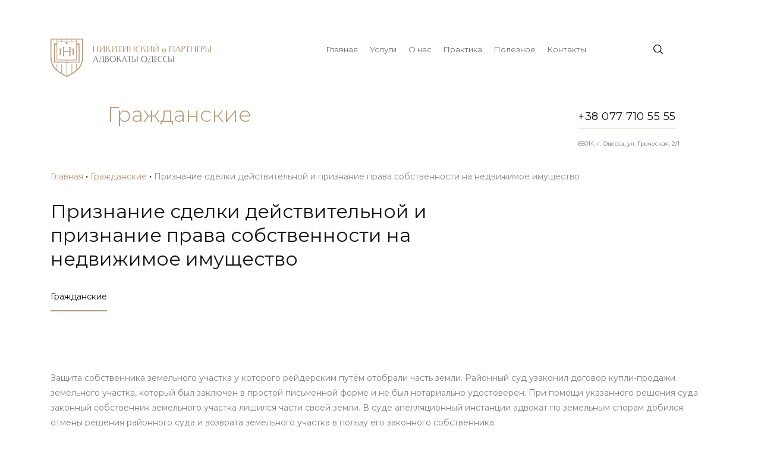

--- FILE ---
content_type: text/html; charset=UTF-8
request_url: https://www.advokat-nikitinsky.com/praktika/priznanie-sdelki-dejstvitel-noj-i-priznanie-prava-sobstvennosti-na-nedvizhimoe-imushhestvo
body_size: 17985
content:
<!doctype html>
<html lang="ru-RU" prefix="og: https://ogp.me/ns#">


<head>
    <meta charset="UTF-8">
    <meta name="viewport" content="width=device-width, initial-scale=1">
    
    <link rel="icon" type="image/png" href="/new-favicon/favicon-96x96.png" sizes="96x96" />
    <link rel="icon" type="image/svg+xml" href="/new-favicon/favicon.svg" />
    <link rel="shortcut icon" href="/new-favicon/favicon.ico" />
    <link rel="apple-touch-icon" sizes="180x180" href="/new-favicon/apple-touch-icon.png" />
    <link rel="manifest" href="/new-favicon/site.webmanifest" />

    <link rel="preconnect" href="https://fonts.googleapis.com">
    <link rel="preconnect" href="https://fonts.gstatic.com" crossorigin>
    <link href="https://fonts.googleapis.com/css2?family=Montserrat:wght@300;400;600;700&display=swap" rel="stylesheet">
    <link href="https://fonts.googleapis.com/css2?family=Open+Sans&display=swap" rel="stylesheet">
    <link href="https://fonts.googleapis.com/css2?family=Libre+Baskerville&display=swap" rel="stylesheet">

    <!-- Global site tag (gtag.js) - Google Analytics -->
    <script async src="https://www.googletagmanager.com/gtag/js?id=G-QS18E6K43X"></script>
    <script>
    window.dataLayer = window.dataLayer || [];
    function gtag(){dataLayer.push(arguments);}
    gtag('js', new Date());

    gtag('config', 'G-QS18E6K43X');
    </script>

	<link rel="alternate" hreflang="ru" href="https://www.advokat-nikitinsky.com/grajdanskie/priznanie-sdelki-dejstvitel-noj-i-priznanie-prava-sobstvennosti-na-nedvizhimoe-imushhestvo" />
<title>Признание сделки действительной и признание права собственности на недвижимое имущество | Никитинский и Партнеры - адвокаты Одессы</title>
<meta name="description" content="Пример защиты адвокатом собственника земельного участка у которого рейдерским путём отобрали часть земли."/>
<meta name="robots" content="follow, index, max-snippet:-1, max-video-preview:-1, max-image-preview:large"/>
<link rel="canonical" href="https://www.advokat-nikitinsky.com/grajdanskie/priznanie-sdelki-dejstvitel-noj-i-priznanie-prava-sobstvennosti-na-nedvizhimoe-imushhestvo" />
<meta property="og:locale" content="ru_RU" />
<meta property="og:type" content="article" />
<meta property="og:title" content="Признание сделки действительной и признание права собственности на недвижимое имущество | Никитинский и Партнеры - адвокаты Одессы" />
<meta property="og:description" content="Пример защиты адвокатом собственника земельного участка у которого рейдерским путём отобрали часть земли." />
<meta property="og:url" content="https://www.advokat-nikitinsky.com/grajdanskie/priznanie-sdelki-dejstvitel-noj-i-priznanie-prava-sobstvennosti-na-nedvizhimoe-imushhestvo" />
<meta property="og:site_name" content="Нікітінський і Партнери - адвокати Одеси" />
<meta property="article:publisher" content="https://www.facebook.com/1429038860672421/" />
<meta property="article:section" content="Гражданские" />
<meta property="og:updated_time" content="2020-10-18T22:09:33+03:00" />
<meta property="og:image" content="https://www.advokat-nikitinsky.com/wp-content/uploads/2020/11/logo-512x512-1.png" />
<meta property="og:image:secure_url" content="https://www.advokat-nikitinsky.com/wp-content/uploads/2020/11/logo-512x512-1.png" />
<meta property="og:image:width" content="512" />
<meta property="og:image:height" content="512" />
<meta property="og:image:alt" content="Признание сделки действительной и признание права собственности на недвижимое имущество" />
<meta property="og:image:type" content="image/png" />
<meta name="twitter:card" content="summary_large_image" />
<meta name="twitter:title" content="Признание сделки действительной и признание права собственности на недвижимое имущество | Никитинский и Партнеры - адвокаты Одессы" />
<meta name="twitter:description" content="Пример защиты адвокатом собственника земельного участка у которого рейдерским путём отобрали часть земли." />
<meta name="twitter:image" content="https://www.advokat-nikitinsky.com/wp-content/uploads/2020/11/logo-512x512-1.png" />
<meta name="twitter:label1" content="Автор" />
<meta name="twitter:data1" content="admin" />
<meta name="twitter:label2" content="Время чтения" />
<meta name="twitter:data2" content="5 минут" />
<link rel="alternate" type="application/rss+xml" title="Никитинский и Партнеры - адвокаты Одессы &raquo; Лента" href="https://www.advokat-nikitinsky.com/feed" />
<link rel="alternate" type="application/rss+xml" title="Никитинский и Партнеры - адвокаты Одессы &raquo; Лента комментариев" href="https://www.advokat-nikitinsky.com/comments/feed" />
<script>
window._wpemojiSettings = {"baseUrl":"https:\/\/s.w.org\/images\/core\/emoji\/15.0.3\/72x72\/","ext":".png","svgUrl":"https:\/\/s.w.org\/images\/core\/emoji\/15.0.3\/svg\/","svgExt":".svg","source":{"concatemoji":"https:\/\/www.advokat-nikitinsky.com\/wp-includes\/js\/wp-emoji-release.min.js?ver=6.5.7"}};
/*! This file is auto-generated */
!function(i,n){var o,s,e;function c(e){try{var t={supportTests:e,timestamp:(new Date).valueOf()};sessionStorage.setItem(o,JSON.stringify(t))}catch(e){}}function p(e,t,n){e.clearRect(0,0,e.canvas.width,e.canvas.height),e.fillText(t,0,0);var t=new Uint32Array(e.getImageData(0,0,e.canvas.width,e.canvas.height).data),r=(e.clearRect(0,0,e.canvas.width,e.canvas.height),e.fillText(n,0,0),new Uint32Array(e.getImageData(0,0,e.canvas.width,e.canvas.height).data));return t.every(function(e,t){return e===r[t]})}function u(e,t,n){switch(t){case"flag":return n(e,"\ud83c\udff3\ufe0f\u200d\u26a7\ufe0f","\ud83c\udff3\ufe0f\u200b\u26a7\ufe0f")?!1:!n(e,"\ud83c\uddfa\ud83c\uddf3","\ud83c\uddfa\u200b\ud83c\uddf3")&&!n(e,"\ud83c\udff4\udb40\udc67\udb40\udc62\udb40\udc65\udb40\udc6e\udb40\udc67\udb40\udc7f","\ud83c\udff4\u200b\udb40\udc67\u200b\udb40\udc62\u200b\udb40\udc65\u200b\udb40\udc6e\u200b\udb40\udc67\u200b\udb40\udc7f");case"emoji":return!n(e,"\ud83d\udc26\u200d\u2b1b","\ud83d\udc26\u200b\u2b1b")}return!1}function f(e,t,n){var r="undefined"!=typeof WorkerGlobalScope&&self instanceof WorkerGlobalScope?new OffscreenCanvas(300,150):i.createElement("canvas"),a=r.getContext("2d",{willReadFrequently:!0}),o=(a.textBaseline="top",a.font="600 32px Arial",{});return e.forEach(function(e){o[e]=t(a,e,n)}),o}function t(e){var t=i.createElement("script");t.src=e,t.defer=!0,i.head.appendChild(t)}"undefined"!=typeof Promise&&(o="wpEmojiSettingsSupports",s=["flag","emoji"],n.supports={everything:!0,everythingExceptFlag:!0},e=new Promise(function(e){i.addEventListener("DOMContentLoaded",e,{once:!0})}),new Promise(function(t){var n=function(){try{var e=JSON.parse(sessionStorage.getItem(o));if("object"==typeof e&&"number"==typeof e.timestamp&&(new Date).valueOf()<e.timestamp+604800&&"object"==typeof e.supportTests)return e.supportTests}catch(e){}return null}();if(!n){if("undefined"!=typeof Worker&&"undefined"!=typeof OffscreenCanvas&&"undefined"!=typeof URL&&URL.createObjectURL&&"undefined"!=typeof Blob)try{var e="postMessage("+f.toString()+"("+[JSON.stringify(s),u.toString(),p.toString()].join(",")+"));",r=new Blob([e],{type:"text/javascript"}),a=new Worker(URL.createObjectURL(r),{name:"wpTestEmojiSupports"});return void(a.onmessage=function(e){c(n=e.data),a.terminate(),t(n)})}catch(e){}c(n=f(s,u,p))}t(n)}).then(function(e){for(var t in e)n.supports[t]=e[t],n.supports.everything=n.supports.everything&&n.supports[t],"flag"!==t&&(n.supports.everythingExceptFlag=n.supports.everythingExceptFlag&&n.supports[t]);n.supports.everythingExceptFlag=n.supports.everythingExceptFlag&&!n.supports.flag,n.DOMReady=!1,n.readyCallback=function(){n.DOMReady=!0}}).then(function(){return e}).then(function(){var e;n.supports.everything||(n.readyCallback(),(e=n.source||{}).concatemoji?t(e.concatemoji):e.wpemoji&&e.twemoji&&(t(e.twemoji),t(e.wpemoji)))}))}((window,document),window._wpemojiSettings);
</script>
<style id='wp-emoji-styles-inline-css'>

	img.wp-smiley, img.emoji {
		display: inline !important;
		border: none !important;
		box-shadow: none !important;
		height: 1em !important;
		width: 1em !important;
		margin: 0 0.07em !important;
		vertical-align: -0.1em !important;
		background: none !important;
		padding: 0 !important;
	}
</style>
<link rel='stylesheet' id='wp-block-library-css' href='https://www.advokat-nikitinsky.com/wp-includes/css/dist/block-library/style.min.css?ver=6.5.7' media='all' />
<style id='classic-theme-styles-inline-css'>
/*! This file is auto-generated */
.wp-block-button__link{color:#fff;background-color:#32373c;border-radius:9999px;box-shadow:none;text-decoration:none;padding:calc(.667em + 2px) calc(1.333em + 2px);font-size:1.125em}.wp-block-file__button{background:#32373c;color:#fff;text-decoration:none}
</style>
<style id='global-styles-inline-css'>
body{--wp--preset--color--black: #000000;--wp--preset--color--cyan-bluish-gray: #abb8c3;--wp--preset--color--white: #ffffff;--wp--preset--color--pale-pink: #f78da7;--wp--preset--color--vivid-red: #cf2e2e;--wp--preset--color--luminous-vivid-orange: #ff6900;--wp--preset--color--luminous-vivid-amber: #fcb900;--wp--preset--color--light-green-cyan: #7bdcb5;--wp--preset--color--vivid-green-cyan: #00d084;--wp--preset--color--pale-cyan-blue: #8ed1fc;--wp--preset--color--vivid-cyan-blue: #0693e3;--wp--preset--color--vivid-purple: #9b51e0;--wp--preset--gradient--vivid-cyan-blue-to-vivid-purple: linear-gradient(135deg,rgba(6,147,227,1) 0%,rgb(155,81,224) 100%);--wp--preset--gradient--light-green-cyan-to-vivid-green-cyan: linear-gradient(135deg,rgb(122,220,180) 0%,rgb(0,208,130) 100%);--wp--preset--gradient--luminous-vivid-amber-to-luminous-vivid-orange: linear-gradient(135deg,rgba(252,185,0,1) 0%,rgba(255,105,0,1) 100%);--wp--preset--gradient--luminous-vivid-orange-to-vivid-red: linear-gradient(135deg,rgba(255,105,0,1) 0%,rgb(207,46,46) 100%);--wp--preset--gradient--very-light-gray-to-cyan-bluish-gray: linear-gradient(135deg,rgb(238,238,238) 0%,rgb(169,184,195) 100%);--wp--preset--gradient--cool-to-warm-spectrum: linear-gradient(135deg,rgb(74,234,220) 0%,rgb(151,120,209) 20%,rgb(207,42,186) 40%,rgb(238,44,130) 60%,rgb(251,105,98) 80%,rgb(254,248,76) 100%);--wp--preset--gradient--blush-light-purple: linear-gradient(135deg,rgb(255,206,236) 0%,rgb(152,150,240) 100%);--wp--preset--gradient--blush-bordeaux: linear-gradient(135deg,rgb(254,205,165) 0%,rgb(254,45,45) 50%,rgb(107,0,62) 100%);--wp--preset--gradient--luminous-dusk: linear-gradient(135deg,rgb(255,203,112) 0%,rgb(199,81,192) 50%,rgb(65,88,208) 100%);--wp--preset--gradient--pale-ocean: linear-gradient(135deg,rgb(255,245,203) 0%,rgb(182,227,212) 50%,rgb(51,167,181) 100%);--wp--preset--gradient--electric-grass: linear-gradient(135deg,rgb(202,248,128) 0%,rgb(113,206,126) 100%);--wp--preset--gradient--midnight: linear-gradient(135deg,rgb(2,3,129) 0%,rgb(40,116,252) 100%);--wp--preset--font-size--small: 13px;--wp--preset--font-size--medium: 20px;--wp--preset--font-size--large: 36px;--wp--preset--font-size--x-large: 42px;--wp--preset--spacing--20: 0.44rem;--wp--preset--spacing--30: 0.67rem;--wp--preset--spacing--40: 1rem;--wp--preset--spacing--50: 1.5rem;--wp--preset--spacing--60: 2.25rem;--wp--preset--spacing--70: 3.38rem;--wp--preset--spacing--80: 5.06rem;--wp--preset--shadow--natural: 6px 6px 9px rgba(0, 0, 0, 0.2);--wp--preset--shadow--deep: 12px 12px 50px rgba(0, 0, 0, 0.4);--wp--preset--shadow--sharp: 6px 6px 0px rgba(0, 0, 0, 0.2);--wp--preset--shadow--outlined: 6px 6px 0px -3px rgba(255, 255, 255, 1), 6px 6px rgba(0, 0, 0, 1);--wp--preset--shadow--crisp: 6px 6px 0px rgba(0, 0, 0, 1);}:where(.is-layout-flex){gap: 0.5em;}:where(.is-layout-grid){gap: 0.5em;}body .is-layout-flex{display: flex;}body .is-layout-flex{flex-wrap: wrap;align-items: center;}body .is-layout-flex > *{margin: 0;}body .is-layout-grid{display: grid;}body .is-layout-grid > *{margin: 0;}:where(.wp-block-columns.is-layout-flex){gap: 2em;}:where(.wp-block-columns.is-layout-grid){gap: 2em;}:where(.wp-block-post-template.is-layout-flex){gap: 1.25em;}:where(.wp-block-post-template.is-layout-grid){gap: 1.25em;}.has-black-color{color: var(--wp--preset--color--black) !important;}.has-cyan-bluish-gray-color{color: var(--wp--preset--color--cyan-bluish-gray) !important;}.has-white-color{color: var(--wp--preset--color--white) !important;}.has-pale-pink-color{color: var(--wp--preset--color--pale-pink) !important;}.has-vivid-red-color{color: var(--wp--preset--color--vivid-red) !important;}.has-luminous-vivid-orange-color{color: var(--wp--preset--color--luminous-vivid-orange) !important;}.has-luminous-vivid-amber-color{color: var(--wp--preset--color--luminous-vivid-amber) !important;}.has-light-green-cyan-color{color: var(--wp--preset--color--light-green-cyan) !important;}.has-vivid-green-cyan-color{color: var(--wp--preset--color--vivid-green-cyan) !important;}.has-pale-cyan-blue-color{color: var(--wp--preset--color--pale-cyan-blue) !important;}.has-vivid-cyan-blue-color{color: var(--wp--preset--color--vivid-cyan-blue) !important;}.has-vivid-purple-color{color: var(--wp--preset--color--vivid-purple) !important;}.has-black-background-color{background-color: var(--wp--preset--color--black) !important;}.has-cyan-bluish-gray-background-color{background-color: var(--wp--preset--color--cyan-bluish-gray) !important;}.has-white-background-color{background-color: var(--wp--preset--color--white) !important;}.has-pale-pink-background-color{background-color: var(--wp--preset--color--pale-pink) !important;}.has-vivid-red-background-color{background-color: var(--wp--preset--color--vivid-red) !important;}.has-luminous-vivid-orange-background-color{background-color: var(--wp--preset--color--luminous-vivid-orange) !important;}.has-luminous-vivid-amber-background-color{background-color: var(--wp--preset--color--luminous-vivid-amber) !important;}.has-light-green-cyan-background-color{background-color: var(--wp--preset--color--light-green-cyan) !important;}.has-vivid-green-cyan-background-color{background-color: var(--wp--preset--color--vivid-green-cyan) !important;}.has-pale-cyan-blue-background-color{background-color: var(--wp--preset--color--pale-cyan-blue) !important;}.has-vivid-cyan-blue-background-color{background-color: var(--wp--preset--color--vivid-cyan-blue) !important;}.has-vivid-purple-background-color{background-color: var(--wp--preset--color--vivid-purple) !important;}.has-black-border-color{border-color: var(--wp--preset--color--black) !important;}.has-cyan-bluish-gray-border-color{border-color: var(--wp--preset--color--cyan-bluish-gray) !important;}.has-white-border-color{border-color: var(--wp--preset--color--white) !important;}.has-pale-pink-border-color{border-color: var(--wp--preset--color--pale-pink) !important;}.has-vivid-red-border-color{border-color: var(--wp--preset--color--vivid-red) !important;}.has-luminous-vivid-orange-border-color{border-color: var(--wp--preset--color--luminous-vivid-orange) !important;}.has-luminous-vivid-amber-border-color{border-color: var(--wp--preset--color--luminous-vivid-amber) !important;}.has-light-green-cyan-border-color{border-color: var(--wp--preset--color--light-green-cyan) !important;}.has-vivid-green-cyan-border-color{border-color: var(--wp--preset--color--vivid-green-cyan) !important;}.has-pale-cyan-blue-border-color{border-color: var(--wp--preset--color--pale-cyan-blue) !important;}.has-vivid-cyan-blue-border-color{border-color: var(--wp--preset--color--vivid-cyan-blue) !important;}.has-vivid-purple-border-color{border-color: var(--wp--preset--color--vivid-purple) !important;}.has-vivid-cyan-blue-to-vivid-purple-gradient-background{background: var(--wp--preset--gradient--vivid-cyan-blue-to-vivid-purple) !important;}.has-light-green-cyan-to-vivid-green-cyan-gradient-background{background: var(--wp--preset--gradient--light-green-cyan-to-vivid-green-cyan) !important;}.has-luminous-vivid-amber-to-luminous-vivid-orange-gradient-background{background: var(--wp--preset--gradient--luminous-vivid-amber-to-luminous-vivid-orange) !important;}.has-luminous-vivid-orange-to-vivid-red-gradient-background{background: var(--wp--preset--gradient--luminous-vivid-orange-to-vivid-red) !important;}.has-very-light-gray-to-cyan-bluish-gray-gradient-background{background: var(--wp--preset--gradient--very-light-gray-to-cyan-bluish-gray) !important;}.has-cool-to-warm-spectrum-gradient-background{background: var(--wp--preset--gradient--cool-to-warm-spectrum) !important;}.has-blush-light-purple-gradient-background{background: var(--wp--preset--gradient--blush-light-purple) !important;}.has-blush-bordeaux-gradient-background{background: var(--wp--preset--gradient--blush-bordeaux) !important;}.has-luminous-dusk-gradient-background{background: var(--wp--preset--gradient--luminous-dusk) !important;}.has-pale-ocean-gradient-background{background: var(--wp--preset--gradient--pale-ocean) !important;}.has-electric-grass-gradient-background{background: var(--wp--preset--gradient--electric-grass) !important;}.has-midnight-gradient-background{background: var(--wp--preset--gradient--midnight) !important;}.has-small-font-size{font-size: var(--wp--preset--font-size--small) !important;}.has-medium-font-size{font-size: var(--wp--preset--font-size--medium) !important;}.has-large-font-size{font-size: var(--wp--preset--font-size--large) !important;}.has-x-large-font-size{font-size: var(--wp--preset--font-size--x-large) !important;}
.wp-block-navigation a:where(:not(.wp-element-button)){color: inherit;}
:where(.wp-block-post-template.is-layout-flex){gap: 1.25em;}:where(.wp-block-post-template.is-layout-grid){gap: 1.25em;}
:where(.wp-block-columns.is-layout-flex){gap: 2em;}:where(.wp-block-columns.is-layout-grid){gap: 2em;}
.wp-block-pullquote{font-size: 1.5em;line-height: 1.6;}
</style>
<link rel='stylesheet' id='wpml-blocks-css' href='https://www.advokat-nikitinsky.com/wp-content/plugins/sitepress-multilingual-cms/dist/css/blocks/styles.css?ver=4.6.10' media='all' />
<link rel='stylesheet' id='contact-form-7-css' href='https://www.advokat-nikitinsky.com/wp-content/plugins/contact-form-7/includes/css/styles.css?ver=5.9.3' media='all' />
<link rel='stylesheet' id='cool-tag-cloud-css' href='https://www.advokat-nikitinsky.com/wp-content/plugins/cool-tag-cloud/inc/cool-tag-cloud.css?ver=2.25' media='all' />
<link rel='stylesheet' id='wpml-legacy-horizontal-list-0-css' href='https://www.advokat-nikitinsky.com/wp-content/plugins/sitepress-multilingual-cms/templates/language-switchers/legacy-list-horizontal/style.min.css?ver=1' media='all' />
<link rel='stylesheet' id='wpml-menu-item-0-css' href='https://www.advokat-nikitinsky.com/wp-content/plugins/sitepress-multilingual-cms/templates/language-switchers/menu-item/style.min.css?ver=1' media='all' />
<link rel='stylesheet' id='nikitinskij-main-css' href='https://www.advokat-nikitinsky.com/wp-content/themes/nikitinskij/css/main.css?ver=1768635168' media='all' />
<link rel='stylesheet' id='nikitinskij-custom-css' href='https://www.advokat-nikitinsky.com/wp-content/themes/nikitinskij/css/custom.css?ver=1768635168' media='all' />
<link rel='stylesheet' id='nikitinskij-slick-css' href='https://www.advokat-nikitinsky.com/wp-content/themes/nikitinskij/js/vendor/slick-1.8.1/slick/slick.css?ver=1507052969' media='all' />
<link rel='stylesheet' id='tablepress-default-css' href='https://www.advokat-nikitinsky.com/wp-content/plugins/tablepress/css/build/default.css?ver=2.3' media='all' />
<script id="wpml-cookie-js-extra">
var wpml_cookies = {"wp-wpml_current_language":{"value":"ru","expires":1,"path":"\/"}};
var wpml_cookies = {"wp-wpml_current_language":{"value":"ru","expires":1,"path":"\/"}};
</script>
<script src="https://www.advokat-nikitinsky.com/wp-content/plugins/sitepress-multilingual-cms/res/js/cookies/language-cookie.js?ver=4.6.10" id="wpml-cookie-js" defer data-wp-strategy="defer"></script>
<script src="https://www.advokat-nikitinsky.com/wp-content/themes/nikitinskij/js/jquery.min.js?ver=3.5.1" id="jquery-js"></script>
<script src="https://www.advokat-nikitinsky.com/wp-content/themes/nikitinskij/js/vendor/sweetalert2@9.js?ver=6.5.7" id="sweetalert-js-js"></script>
<link rel="https://api.w.org/" href="https://www.advokat-nikitinsky.com/wp-json/" /><link rel="alternate" type="application/json" href="https://www.advokat-nikitinsky.com/wp-json/wp/v2/posts/508" /><link rel="EditURI" type="application/rsd+xml" title="RSD" href="https://www.advokat-nikitinsky.com/xmlrpc.php?rsd" />
<meta name="generator" content="WordPress 6.5.7" />
<link rel='shortlink' href='https://www.advokat-nikitinsky.com/?p=508' />
<link rel="alternate" type="application/json+oembed" href="https://www.advokat-nikitinsky.com/wp-json/oembed/1.0/embed?url=https%3A%2F%2Fwww.advokat-nikitinsky.com%2Fgrajdanskie%2Fpriznanie-sdelki-dejstvitel-noj-i-priznanie-prava-sobstvennosti-na-nedvizhimoe-imushhestvo" />
<link rel="alternate" type="text/xml+oembed" href="https://www.advokat-nikitinsky.com/wp-json/oembed/1.0/embed?url=https%3A%2F%2Fwww.advokat-nikitinsky.com%2Fgrajdanskie%2Fpriznanie-sdelki-dejstvitel-noj-i-priznanie-prava-sobstvennosti-na-nedvizhimoe-imushhestvo&#038;format=xml" />
<meta name="generator" content="WPML ver:4.6.10 stt:45,54;" />


<script type="application/ld+json" class="saswp-schema-markup-output">
[{"@context":"https://schema.org/","@type":"BreadcrumbList","@id":"https://www.advokat-nikitinsky.com/grajdanskie/priznanie-sdelki-dejstvitel-noj-i-priznanie-prava-sobstvennosti-na-nedvizhimoe-imushhestvo#breadcrumb","itemListElement":[{"@type":"ListItem","position":1,"item":{"@id":"https://www.advokat-nikitinsky.com","name":"Никитинский и Партнеры - адвокаты Одессы"}},{"@type":"ListItem","position":2,"item":{"@id":"https://www.advokat-nikitinsky.com/grajdanskie","name":"Гражданские"}},{"@type":"ListItem","position":3,"item":{"@id":"https://www.advokat-nikitinsky.com/praktika","name":"Практика"}},{"@type":"ListItem","position":4,"item":{"@id":"https://www.advokat-nikitinsky.com/grajdanskie/priznanie-sdelki-dejstvitel-noj-i-priznanie-prava-sobstvennosti-na-nedvizhimoe-imushhestvo","name":"Признание сделки действительной и признание права собственности на недвижимое имущество | Никитинский и Па ..."}}]},

{"@context":"https://schema.org/","@type":"Article","@id":"https://www.advokat-nikitinsky.com/grajdanskie/priznanie-sdelki-dejstvitel-noj-i-priznanie-prava-sobstvennosti-na-nedvizhimoe-imushhestvo#Article","url":"https://www.advokat-nikitinsky.com/grajdanskie/priznanie-sdelki-dejstvitel-noj-i-priznanie-prava-sobstvennosti-na-nedvizhimoe-imushhestvo","inLanguage":"ru-RU","mainEntityOfPage":"https://www.advokat-nikitinsky.com/grajdanskie/priznanie-sdelki-dejstvitel-noj-i-priznanie-prava-sobstvennosti-na-nedvizhimoe-imushhestvo","headline":"Признание сделки действительной и признание права собственности на недвижимое имущество | Никитинский и Па ...","description":"Пример защиты адвокатом собственника земельного участка у которого рейдерским путём отобрали часть земли.","articleBody":"Защита собственника земельного участка у которого рейдерским путём отобрали часть земли. Районный суд узаконил договор купли-продажи земельного участка, который был заключен в простой письменной форме и не был нотариально удостоверен. При помощи указанного решения суда законный собственник земельного участка лишился части своей земли. В суде апелляционный инстанции адвокат по земельным спорам добился отмены решения районного суда и возврата земельного участка в пользу его законного собственника.    Апелляционный суд Одесской области Постановление именем Украины15 февраля 2011 г. ОдессаСудебная коллегия судебной палаты по гражданским делам апелляционного суда Одесской области в составе:председательствующего Гайворонского С.П.судей Сегеды С.М. Кононенко Н.А.при секретаре Карпенко С.В.рассмотрев в открытом судебном заседании гражданское дело по иску ОСОБА 1 к ПРЕДПРИЯТИЕ 1 о признании сделки действительной и признании права собственности на недвижимое имущество (земельный участок) по апелляционной жалобе ОСОБА 2 на решение Овидиопольского районного суда Одесской области от 02 июля 2007 года,установила:В июне 2007 года представитель истца обратился в суд с иском к ПРЕДПРИЯТИЕ 1» о признании сделки действительной и признании права собственности на недвижимоеимущество (земельный участок).В обоснование иска представитель истца отметил, что 27 февраля 2007 истец ОСОБА 1 приобрела у ответчика ПРЕДПРИЯТИЕ 1 часть земельного участка площадью 0,2024 га., обозначенного на государственном акте на право собственности на земельный участок буквами «А-Д-Е-Г».Вся земля, общей площадью 1,0000 га. принадлежит ответчику на основании государственного акта на право собственности на земельный участок серии ЯА № 288510, зарегистрированного в книге записей регистрации государственных актов в на право собственности и на право постоянного пользования землей, договоров аренды земли Таировский поселковый совет под № 01065290008 от 14 сентября 2006.Целевое назначение земельного участка: размещение производственной базы, кадастровый номер земельного участка: 5123755800:01:003:0398.Вышеуказанный земельный участок находится АДРЕС 1.В виде полного расчета за земельный участок. ОСОБА 1 уплатила ответчику сумму указанную в договоре, что подтверждается распиской о получении денег.В соответствии с вышеизложенным, истец просил суд признать действительным договор купли-продажи части земельного участка площадью 0,2024 га, находящийся АДРЕС 1 и имеет целевое назначение - для размещения производственной базы и признать право частной собственности на земельный участок площадью 0,2024 га, находящийся АДРЕС 1 и имеет целевое назначение - для размещения производственной базы.В судебном заседании: представитель истца поддержал исковые требования в полном объеме. Представитель ПРЕДПРИЯТИЕ в судебном заседании исковые требования признал.Решением Овидиопольского районного суда Одесской области от 2 июля 2007 исковое заявление ОСОБА 1 удовлетворено.Суд первой инстанции признал действительным договор купли-продажи части земельного участка площадью 0,2024 га, находящийся АДРЕС 1 и имеет целевое назначение - для размещения производственной базы; признал за истцом, ОСОБА 1, право частной собственности на земельный участок площадью 0,2024 га, находящийся АДРЕС 1, и имеет целевое назначение - день размещения производственной базы.В апелляционной жалобе ОСОБА 2 просит решение суда отменить и принять новое решение об отказе в удовлетворении иска, ссылаясь на нарушение судом норм материального и процессуального права.Судебная коллегия, заслушав доклад судьи-докладчика, объяснения сторон, проверив материалы дела и обсудив основания апелляционной жалобы, считает необходимым ее удовлетворить.Удовлетворяя вышеуказанный иск, суд первой инстанции исходил из того, что 27 февраля 2007 ОСОБА 1 приобретая на основании договора купли - продажи у ПРЕДПРИЯТИЕ 1 земельный участок площадью 0,2024 га.Вышеупомянутая земельный участок находится АДРЕС 1 на основании государственного акта на право собственности на земельный участок серии ЯА № 288510, - зарегистрированного в книге записей регистрации государственных актов на право собственности и на право постоянного пользования землей, договоре в аренды на земли Таировский поселковый совет под № 010652900008 от 14 сентября 2006.Целевое назначение земельного участка: размещение производственной базы, кадастровый номер земельного участка: 5123755800:01:003:0398.Земельный участок был приобретен за 300000 гривен, которые продавец получил до подписания договора купли-продажи.Договор был заключен в простой письменной форме, но ПРЕДПРИЯТИЕ 1» было обязано оформить данный договор в порядке, установленном действующим законодательством Украины, предусматривает нотариальное удостоверение этого договора и его государственную регистрацию.Согласно ст. 334 ГК Украины право собственности на имущество возникает у приобретателя с момента передачи, если иное не установлено договором или законом.Право собственности на имущество по договору, который подлежит нотариальному отчуждению, возникает у приобретателя с момента такого удостоверения или с момента вступления в законную силу решения суда о признании договора, не удостоверенного нотариально, действительным.Если договор об отчуждении имущества подлежит государственной регистрации, право собственности у приобретателя возникает с момента такой регистрации.В соответствии со ст. 657 ГК Украины договор купли-продажи земельного участка, единого имущественного комплекса, жилого дома (квартиры) или другого недвижимого имущества заключается в письменной форме и подлежит нотариальному удостоверению и государственной регистрации.ПРЕДПРИЯТИЕ 1 в течение длительного времени не нашло возможности оформить вышеуказанный договор купли - продажи у нотариуса, из-за чего истица не может зарегистрировать этот договор и получить право собственности на объект недвижимости и в полной мере начать пользоваться своей недвижимостью.Согласно ст. 220 ГК Украины в случае несоблюдения сторонами требования закона о нотариальном удостоверении договора такой договор является ничтожным, но если стороны договорились по всем существенным условиям договора, что подтверждается письменными доказательствами, и состоялось полное или частичное выполнение договора, но одна из сторон уклонилась от его нотариального удостоверения , суд может признать такой договор действительным,В этом случае последующее нотариальное удостоверение договора не требуется.На основании вышеизложенного, районный суд пришел к выводу о возможности удовлетворения указанного выше иска.Однако, согласиться с таким выводом районного суда нельзя, поскольку суд неполно выяснил обстоятельства, имеющие значение для дела, выводы суда первой инстанции не соответствуют обстоятельствам дела, неправильно применил нормы материального права.Судебная коллегия считает, что указанные нарушения привели к неверному решению дела, суд апелляционной инстанции на основании п.п. 1, 3. 4 ч. 1 ст. 309 ГПК Украины решение суда первой инстанции отменяет, принимает новое решение по следующим основаниям.Согласно ч. З ст. 303 ГПК Украины апелляционный суд не ограничен доводами апелляционной жалобы, если при рассмотрении дела будет установлено неправильное применение норм материального права или нарушение норм процессуального права, (обязательным основанием для отмены решения.Согласно ч. 2 ст. 220 ГК Украины, если стороны договорились по всем существенным условиям договора, что подтверждается письменными доказательствами, и состоялось полное или частичное выполнение договора, но одна из сторон уклоняется от его нотариального удостоверения, суд может признать такой договор действительным.Согласно ст.ст. 210 ГК Украины, сделка подлежит государственной регистрации только в случаях, установленных законом. Такая сделка является совершенной с момента его государственной регистрации.Согласно ст. 657 ГК Украины договор купли-продажи земельного участка заключается в письменной форме и подлежит нотариальному удостоверению и государственной регистрации.Согласно ч. 3 ст. 640 ГК Украины, договор, подлежащий нотариальному удостоверению или государственной регистрации, а в случае необходимости и нотариального удостоверения, и государственной регистрации - с момента государственной регистрации.Решая спор, суд первой инстанции указанные требования закона применил неправильно, не учел, что норма ч. 2 ст. 220 ГК Украины не применяется в отношении сделок, подлежащих нотариальному удостоверению и государственной регистрации, поскольку момент совершения таких сделок в соответствии со ст. ст. 210, 640, 657 ГК Украины связывается с государственной регистрацией, поэтому они не являются заключенными и не создают прав и обязанностей сторон.На основании вышеизложенного, руководствуясь ст. ст. 303, 304, 305. п. 2 ч. 1 ст. 307, п.п. п. 1, 3, 4 ст. 309, ст. 313, ч. 2 ст. 314, ст.ст. 316, 317, 319, 324, 325 ГПК Украины, судебная коллегия судебной палаты по гражданским делам Апелляционного суда Одесской области.решила:Апелляционную жалобу - удовлетворить.Решение Овидиопольского районного суда Одесской области от 02 июля 2007 года по гражданскому делу по иску ОСОБА 1 к обществу с ограниченной ответственностью ПРЕДПРИЯТИЕ 1 о признании сделки действительной и признании права собственности на недвижимое имущество (земельный участок) - отменить.Принять новое решение.В удовлетворении иска ОСОБА 1 к ПРЕДПРИЯТИЕ 1 о признании сделки действительной и признании права собственности на недвижимое имущество (земельный участок) - отказать.Решение апелляционного суда вступает в законную силу с момента его провозглашения, однако может быть обжаловано путем подачи кассационной жалобы в течение двадцати дней со дня вступления в законную силу в Суд Кассационной инстанции Украины.","keywords":"","datePublished":"2013-07-12T13:26:16+03:00","dateModified":"2020-10-18T22:09:33+03:00","author":{"@type":"Person","name":"admin","url":"https://www.advokat-nikitinsky.com/author/admin","sameAs":["https://www.advokat-nikitinsky.com/"],"image":{"@type":"ImageObject","url":"https://secure.gravatar.com/avatar/818c7f3a4d77404d22ec893ba9d1e777?s=96&d=mm&r=g","height":96,"width":96}},"editor":{"@type":"Person","name":"admin","url":"https://www.advokat-nikitinsky.com/author/admin","sameAs":["https://www.advokat-nikitinsky.com/"],"image":{"@type":"ImageObject","url":"https://secure.gravatar.com/avatar/818c7f3a4d77404d22ec893ba9d1e777?s=96&d=mm&r=g","height":96,"width":96}},"publisher":{"@type":"Organization","name":"Никитинский и Партнеры — адвокаты Одессы","url":"https://www.advokat-nikitinsky.com"}}]
</script>


            <script type="application/ld+json">
        {
        "@context": "https://schema.org",
        "@type": "WebSite",
        "name": "Advokat Nikitinsky",
        "url": "https://www.advokat-nikitinsky.com/",
        "potentialAction": {
                "@type": "SearchAction",
                "target": {
                "@type": "EntryPoint",
                "urlTemplate": "https://www.advokat-nikitinsky.com/?s={search_term_string}"
                },
                "query-input": "required name=search_term_string"
            }
        }
        </script>
        <script type="application/ld+json">
        {
        "@context": "https://schema.org",
        "@type": "Organization",
        "name": "Адвокатское объединение «Никитинский и Партнеры»",
        "url": "https://www.advokat-nikitinsky.com/",
        "logo": "https://www.advokat-nikitinsky.com/wp-content/themes/nikitinskij/images/logo-ru.svg",
        "telephone": ["+380487017766", "+380937755504"],
        "email": "odesslawyers@gmail.com",
        "sameAs": ["https://www.facebook.com/people/%D0%9D%D1%96%D0%BA%D1%96%D1%82%D1%96%D0%BD%D1%81%D1%8C%D0%BA%D0%B8%D0%B9-%D1%96-%D0%9F%D0%B0%D1%80%D1%82%D0%BD%D0%B5%D1%80%D0%B8-%D0%90%D0%B4%D0%B2%D0%BE%D0%BA%D0%B0%D1%82%D0%B8-%D0%9E%D0%B4%D0%B5%D1%81%D0%B8/100083942250128/", "https://www.instagram.com/odesslawyers"]
        }
        </script>
    </head>

<body class="post-template post-template-single post-template-single_type-2 post-template-singlesingle_type-2-php single single-post postid-508 single-format-standard">

<div id="page" class="wrapper">
    <div class="container">
		<div class="search-popup">
	<form class="search-form" role="search" method="get" action="https://www.advokat-nikitinsky.com/">
		<span>Поиск:</span><input type="text" class="search-form__input" value="" name="s" required autocomplete="off" placeholder="Что вы хотите найти?">

		<button type="submit" class="search__btn" aria-label="Поиск">
			<img src="[data-uri]" alt="Кнопка поиска"/>
		</button>
	</form>
</div>

        <header class="header">
            <div class="header__inner">
                				                    <a href="/">
                        <img src="https://www.advokat-nikitinsky.com/wp-content/themes/nikitinskij/images/logo-ru.svg" alt="Никитинский и Партнеры &#8211; адвокаты Одессы" class="logo">
                    </a>
				
                <div style="z-index:9">
					<div class="top-menu"><ul id="primary-menu" class="top-menu__list"><li id="menu-item-18" class="menu-item menu-item-type-post_type menu-item-object-page menu-item-home menu-item-18 top-menu__item"><a href="https://www.advokat-nikitinsky.com/" class="top-menu__link">Главная</a></li>
<li id="menu-item-49" class="menu-item menu-item-type-post_type menu-item-object-page menu-item-49 top-menu__item"><a href="https://www.advokat-nikitinsky.com/services" class="top-menu__link">Услуги</a></li>
<li id="menu-item-19" class="menu-item menu-item-type-post_type menu-item-object-page menu-item-19 top-menu__item"><a href="https://www.advokat-nikitinsky.com/about" class="top-menu__link">О нас</a></li>
<li id="menu-item-225" class="menu-item menu-item-type-taxonomy menu-item-object-category current-post-ancestor current-menu-parent current-post-parent menu-item-225 top-menu__item"><a href="https://www.advokat-nikitinsky.com/praktika" class="top-menu__link">Практика</a></li>
<li id="menu-item-226" class="menu-item menu-item-type-taxonomy menu-item-object-category menu-item-226 top-menu__item"><a href="https://www.advokat-nikitinsky.com/poleznoe" class="top-menu__link">Полезное</a></li>
<li id="menu-item-26" class="menu-item menu-item-type-post_type menu-item-object-page menu-item-26 top-menu__item"><a href="https://www.advokat-nikitinsky.com/contact-us" class="top-menu__link">Контакты</a></li>
</ul></div>
                    <a href="#" class="search-btn" aria-label="Поиск">
                        <img src="[data-uri]" alt="Поиск"/>
                    </a>

                    <svg class="hamburger hamRotate ham1 mobile-menu-toggle" viewBox="0 0 100 100" width="35"
                         onclick="this.classList.toggle('active')">
                        <path class="line top"
                              d="m 30,33 h 40 c 0,0 9.044436,-0.654587 9.044436,-8.508902 0,-7.854315 -8.024349,-11.958003 -14.89975,-10.85914 -6.875401,1.098863 -13.637059,4.171617 -13.637059,16.368042 v 40"/>
                        <path class="line middle" d="m 30,50 h 40"/>
                        <path class="line bottom"
                              d="m 30,67 h 40 c 12.796276,0 15.357889,-11.717785 15.357889,-26.851538 0,-15.133752 -4.786586,-27.274118 -16.667516,-27.274118 -11.88093,0 -18.499247,6.994427 -18.435284,17.125656 l 0.252538,40"/>
                    </svg>

                                    </div>
            </div>
        </header>
    </div>


    <div class="container">
        <div class="page-info">
            <div class="page-title">
				Гражданские            </div>

			
<div class="contact-info">
	
			        <a href="tel:+380777105555"
           class="contact-info__phone">+38 077 710 55 55</a>
	
    <div class="contact-info__description">
		65014, г. Одесса, ул. Греческая, 2/1
		    </div>
</div>        </div>
    </div>

    <div class="container">
		<nav aria-label="breadcrumbs" class="rank-math-breadcrumb"><p><a href="https://www.advokat-nikitinsky.com/">Главная</a><span class="separator"> &bull; </span><a href="https://www.advokat-nikitinsky.com/grajdanskie">Гражданские</a><span class="separator"> &bull; </span><span class="last">Признание сделки действительной и признание права собственности на недвижимое имущество</span></p></nav>    </div>

    <div class="container">
        <section class="content content_type2">
            <h1 class="content-title">
				Признание сделки действительной и признание права собственности на недвижимое имущество            </h1>

            <a href="https://www.advokat-nikitinsky.com/grajdanskie" class="category" title="Гражданские">
				Гражданские            </a>

			
			<p>Защита собственника земельного участка у которого рейдерским путём отобрали часть земли. Районный суд узаконил договор купли-продажи земельного участка, который был заключен в простой письменной форме и не был нотариально удостоверен. При помощи указанного решения суда законный собственник земельного участка лишился части своей земли. В суде апелляционный инстанции адвокат по земельным спорам добился отмены решения районного суда и возврата земельного участка в пользу его законного собственника.</p>

			
<p>Защита собственника земельного участка у которого рейдерским путём отобрали часть земли. Районный суд узаконил договор купли-продажи земельного участка, который был заключен в простой письменной форме и не был нотариально удостоверен. При помощи указанного решения суда законный собственник земельного участка лишился части своей земли. В суде апелляционный инстанции адвокат по земельным спорам добился отмены решения районного суда и возврата земельного участка в пользу его законного собственника.</p>



<p>Апелляционный суд Одесской области Постановление именем Украины<br>15 февраля 2011 г. Одесса<br>Судебная коллегия судебной палаты по гражданским делам апелляционного суда Одесской области в составе:<br>председательствующего Гайворонского С.П.<br>судей Сегеды С.М. Кононенко Н.А.<br>при секретаре Карпенко С.В.<br>рассмотрев в открытом судебном заседании гражданское дело по иску ОСОБА 1 к ПРЕДПРИЯТИЕ 1 о признании сделки действительной и признании права собственности на недвижимое имущество (земельный участок) по апелляционной жалобе ОСОБА 2 на решение Овидиопольского районного суда Одесской области от 02 июля 2007 года,<br>установила:<br>В июне 2007 года представитель истца обратился в суд с иском к ПРЕДПРИЯТИЕ 1» о признании сделки действительной и признании права собственности на недвижимое<br>имущество (земельный участок).<br>В обоснование иска представитель истца отметил, что 27 февраля 2007 истец ОСОБА 1 приобрела у ответчика ПРЕДПРИЯТИЕ 1 часть земельного участка площадью 0,2024 га., обозначенного на государственном акте на право собственности на земельный участок буквами «А-Д-Е-Г».<br>Вся земля, общей площадью 1,0000 га. принадлежит ответчику на основании государственного акта на право собственности на земельный участок серии ЯА № 288510, зарегистрированного в книге записей регистрации государственных актов в на право собственности и на право постоянного пользования землей, договоров аренды земли Таировский поселковый совет под № 01065290008 от 14 сентября 2006.<br>Целевое назначение земельного участка: размещение производственной базы, кадастровый номер земельного участка: 5123755800:01:003:0398.<br>Вышеуказанный земельный участок находится АДРЕС 1.<br>В виде полного расчета за земельный участок. ОСОБА 1 уплатила ответчику сумму указанную в договоре, что подтверждается распиской о получении денег.<br>В соответствии с вышеизложенным, истец просил суд признать действительным договор купли-продажи части земельного участка площадью 0,2024 га, находящийся АДРЕС 1 и имеет целевое назначение &#8211; для размещения производственной базы и признать право частной собственности на земельный участок площадью 0,2024 га, находящийся АДРЕС 1 и имеет целевое назначение &#8211; для размещения производственной базы.<br>В судебном заседании: представитель истца поддержал исковые требования в полном объеме. Представитель ПРЕДПРИЯТИЕ в судебном заседании исковые требования признал.<br>Решением Овидиопольского районного суда Одесской области от 2 июля 2007 исковое заявление ОСОБА 1 удовлетворено.<br>Суд первой инстанции признал действительным договор купли-продажи части земельного участка площадью 0,2024 га, находящийся АДРЕС 1 и имеет целевое назначение &#8211; для размещения производственной базы; признал за истцом, ОСОБА 1, право частной собственности на земельный участок площадью 0,2024 га, находящийся АДРЕС 1, и имеет целевое назначение &#8211; день размещения производственной базы.<br>В апелляционной жалобе ОСОБА 2 просит решение суда отменить и принять новое решение об отказе в удовлетворении иска, ссылаясь на нарушение судом норм материального и процессуального права.<br>Судебная коллегия, заслушав доклад судьи-докладчика, объяснения сторон, проверив материалы дела и обсудив основания апелляционной жалобы, считает необходимым ее удовлетворить.<br>Удовлетворяя вышеуказанный иск, суд первой инстанции исходил из того, что 27 февраля 2007 ОСОБА 1 приобретая на основании договора купли &#8211; продажи у ПРЕДПРИЯТИЕ 1 земельный участок площадью 0,2024 га.<br>Вышеупомянутая земельный участок находится АДРЕС 1 на основании государственного акта на право собственности на земельный участок серии ЯА № 288510, &#8211; зарегистрированного в книге записей регистрации государственных актов на право собственности и на право постоянного пользования землей, договоре в аренды на земли Таировский поселковый совет под № 010652900008 от 14 сентября 2006.<br>Целевое назначение земельного участка: размещение производственной базы, кадастровый номер земельного участка: 5123755800:01:003:0398.<br>Земельный участок был приобретен за 300000 гривен, которые продавец получил до подписания договора купли-продажи.<br>Договор был заключен в простой письменной форме, но ПРЕДПРИЯТИЕ 1» было обязано оформить данный договор в порядке, установленном действующим законодательством Украины, предусматривает нотариальное удостоверение этого договора и его государственную регистрацию.<br>Согласно ст. 334 ГК Украины право собственности на имущество возникает у приобретателя с момента передачи, если иное не установлено договором или законом.<br>Право собственности на имущество по договору, который подлежит нотариальному отчуждению, возникает у приобретателя с момента такого удостоверения или с момента вступления в законную силу решения суда о признании договора, не удостоверенного нотариально, действительным.<br>Если договор об отчуждении имущества подлежит государственной регистрации, право собственности у приобретателя возникает с момента такой регистрации.<br>В соответствии со ст. 657 ГК Украины договор купли-продажи земельного участка, единого имущественного комплекса, жилого дома (квартиры) или другого недвижимого имущества заключается в письменной форме и подлежит нотариальному удостоверению и государственной регистрации.<br>ПРЕДПРИЯТИЕ 1 в течение длительного времени не нашло возможности оформить вышеуказанный договор купли &#8211; продажи у нотариуса, из-за чего истица не может зарегистрировать этот договор и получить право собственности на объект недвижимости и в полной мере начать пользоваться своей недвижимостью.<br>Согласно ст. 220 ГК Украины в случае несоблюдения сторонами требования закона о нотариальном удостоверении договора такой договор является ничтожным, но если стороны договорились по всем существенным условиям договора, что подтверждается письменными доказательствами, и состоялось полное или частичное выполнение договора, но одна из сторон уклонилась от его нотариального удостоверения , суд может признать такой договор действительным,<br>В этом случае последующее нотариальное удостоверение договора не требуется.<br>На основании вышеизложенного, районный суд пришел к выводу о возможности удовлетворения указанного выше иска.<br>Однако, согласиться с таким выводом районного суда нельзя, поскольку суд неполно выяснил обстоятельства, имеющие значение для дела, выводы суда первой инстанции не соответствуют обстоятельствам дела, неправильно применил нормы материального права.<br>Судебная коллегия считает, что указанные нарушения привели к неверному решению дела, суд апелляционной инстанции на основании п.п. 1, 3. 4 ч. 1 ст. 309 ГПК Украины решение суда первой инстанции отменяет, принимает новое решение по следующим основаниям.<br>Согласно ч. З ст. 303 ГПК Украины апелляционный суд не ограничен доводами апелляционной жалобы, если при рассмотрении дела будет установлено неправильное применение норм материального права или нарушение норм процессуального права, (обязательным основанием для отмены решения.<br>Согласно ч. 2 ст. 220 ГК Украины, если стороны договорились по всем существенным условиям договора, что подтверждается письменными доказательствами, и состоялось полное или частичное выполнение договора, но одна из сторон уклоняется от его нотариального удостоверения, суд может признать такой договор действительным.<br>Согласно ст.ст. 210 ГК Украины, сделка подлежит государственной регистрации только в случаях, установленных законом. Такая сделка является совершенной с момента его государственной регистрации.<br>Согласно ст. 657 ГК Украины договор купли-продажи земельного участка заключается в письменной форме и подлежит нотариальному удостоверению и государственной регистрации.<br>Согласно ч. 3 ст. 640 ГК Украины, договор, подлежащий нотариальному удостоверению или государственной регистрации, а в случае необходимости и нотариального удостоверения, и государственной регистрации &#8211; с момента государственной регистрации.<br>Решая спор, суд первой инстанции указанные требования закона применил неправильно, не учел, что норма ч. 2 ст. 220 ГК Украины не применяется в отношении сделок, подлежащих нотариальному удостоверению и государственной регистрации, поскольку момент совершения таких сделок в соответствии со ст. ст. 210, 640, 657 ГК Украины связывается с государственной регистрацией, поэтому они не являются заключенными и не создают прав и обязанностей сторон.<br>На основании вышеизложенного, руководствуясь ст. ст. 303, 304, 305. п. 2 ч. 1 ст. 307, п.п. п. 1, 3, 4 ст. 309, ст. 313, ч. 2 ст. 314, ст.ст. 316, 317, 319, 324, 325 ГПК Украины, судебная коллегия судебной палаты по гражданским делам Апелляционного суда Одесской области.<br>решила:<br>Апелляционную жалобу &#8211; удовлетворить.<br>Решение Овидиопольского районного суда Одесской области от 02 июля 2007 года по гражданскому делу по иску ОСОБА 1 к обществу с ограниченной ответственностью ПРЕДПРИЯТИЕ 1 о признании сделки действительной и признании права собственности на недвижимое имущество (земельный участок) &#8211; отменить.<br>Принять новое решение.<br>В удовлетворении иска ОСОБА 1 к ПРЕДПРИЯТИЕ 1 о признании сделки действительной и признании права собственности на недвижимое имущество (земельный участок) &#8211; отказать.<br>Решение апелляционного суда вступает в законную силу с момента его провозглашения, однако может быть обжаловано путем подачи кассационной жалобы в течение двадцати дней со дня вступления в законную силу в Суд Кассационной инстанции Украины.</p>

			        </section>
    </div>


<div class="container container_fluid">
    <div class="contact-block">
        <div class="contact-block__map">
            <div class="map map__bg" style="background-image: url(https://www.advokat-nikitinsky.com/wp-content/themes/nikitinskij/images/map.webp)" data-bg="https://www.advokat-nikitinsky.com/wp-content/themes/nikitinskij/images/map.jpg" data-bg-webp="https://www.advokat-nikitinsky.com/wp-content/themes/nikitinskij/images/map.webp">
                <picture>
                    <source srcset="https://www.advokat-nikitinsky.com/wp-content/themes/nikitinskij/images/map.webp" type="image/webp">
                    <source srcset="https://www.advokat-nikitinsky.com/wp-content/themes/nikitinskij/images/map.jpg" type="image/jpeg">
                    <img src="https://www.advokat-nikitinsky.com/wp-content/themes/nikitinskij/images/map.jpg" class="map__image" loading="lazy" alt="Адрес адвокатов Одессы">
                </picture>

                <div class="map__overlay"></div>
                <div class="map__btn">
                    <a href="https://www.google.com/maps/dir/Current+Location/46.4821579,30.7483987" class="map__link" target="_blank">Открыть в Google Maps</a>
                </div>
            </div>
        </div>

        <div class="contact-block__feedback">
            <div class="feedback">
                <div class="feedback__title">
                    Форма связи                </div>

                
<div class="wpcf7 no-js" id="wpcf7-f11-o1" lang="ru-RU" dir="ltr">
<div class="screen-reader-response"><p role="status" aria-live="polite" aria-atomic="true"></p> <ul></ul></div>
<form action="/praktika/priznanie-sdelki-dejstvitel-noj-i-priznanie-prava-sobstvennosti-na-nedvizhimoe-imushhestvo#wpcf7-f11-o1" method="post" class="wpcf7-form init feedback__form" aria-label="Контактная форма" novalidate="novalidate" data-status="init">
<div style="display: none;">
<input type="hidden" name="_wpcf7" value="11" />
<input type="hidden" name="_wpcf7_version" value="5.9.3" />
<input type="hidden" name="_wpcf7_locale" value="ru_RU" />
<input type="hidden" name="_wpcf7_unit_tag" value="wpcf7-f11-o1" />
<input type="hidden" name="_wpcf7_container_post" value="0" />
<input type="hidden" name="_wpcf7_posted_data_hash" value="" />
</div>
<div class="input-wrapper">
	<p><span class="wpcf7-form-control-wrap" data-name="your-name"><input size="40" class="wpcf7-form-control wpcf7-text wpcf7-validates-as-required input" autocomplete="off" aria-required="true" aria-invalid="false" placeholder="Имя" value="" type="text" name="your-name" /></span>
	</p>
</div>
<div class="input-wrapper">
	<p><span class="wpcf7-form-control-wrap" data-name="your-email"><input size="40" class="wpcf7-form-control wpcf7-email wpcf7-validates-as-required wpcf7-text wpcf7-validates-as-email input" autocomplete="off" aria-required="true" aria-invalid="false" placeholder="Email" value="" type="email" name="your-email" /></span>
	</p>
</div>
<div class="input-wrapper">
	<p><span class="wpcf7-form-control-wrap" data-name="your-message"><textarea cols="40" rows="10" class="wpcf7-form-control wpcf7-textarea wpcf7-validates-as-required input" aria-required="true" aria-invalid="false" placeholder="Сообщение" name="your-message"></textarea></span>
	</p>
</div>
<p><input class="wpcf7-form-control wpcf7-submit has-spinner btn btn_primary" type="submit" value="Отправить" />
</p><div class="wpcf7-response-output" aria-hidden="true"></div>
</form>
</div>
            </div>
        </div>
    </div>
</div>

<div class="container">
    <div class="contact contact_main">
        <div class="row">
		    Адвокатское объединение<br />«Никитинский и Партнеры»<br />код ЕГРПОУ 41389693        </div>

        <div class="row">
            <div class="row contact__address">
			    65014, г. Одесса, ул. Греческая, 2/1            </div>

		    
		                    <div class="contact__phones">
                    <div>
                        Тел..:
                    </div>
                    <div>
					                                <div class="contact__phone">
                                <a href="tel:+380777105555">+38 077 710 55 55</a>
                            </div>
					                        </div>
                </div>
		    
            <div>
	            E-mail: <a href="mailto:odesslawyers@gmail.com">
				    odesslawyers@gmail.com                </a>
            </div>
        </div>

        <div>Режим работы:</div>
	    <div>Пн-Пт: с 09:00 до 18:00</div>
<div>Сб-Вс: по записи</div>    </div>
</div>


<div class="container">
    <footer class="footer">
        <div class="footer__top">
            
            <div class="footer__image">
                <img src="https://www.advokat-nikitinsky.com/wp-content/webp-express/webp-images/uploads/2020/10/DSC_8758.jpg.webp" alt="Зал в Одесском апелляционном суде" loading="lazy">
            </div>

            <div class="footer__contact">
                <div class="contact contact_footer">
                    <div class="row">
	                    Адвокатское объединение<br />«Никитинский и Партнеры»<br />код ЕГРПОУ 41389693                    </div>

                    <div class="row">
                        <div class="row contact__address">
	                        65014, г. Одесса, ул. Греческая, 2/1                        </div>

	                    
	                                                <div class="contact__phones">
                                <div>
	                                Тел..:
                                </div>
                                <div>
	                                                                        <div class="contact__phone">
                                            <a href="tel:+380777105555">+38 077 710 55 55</a>
                                        </div>
	                                                                </div>
                            </div>
	                    
                        <div>
	                        Email: <a href="mailto:odesslawyers@gmail.com">
			                    odesslawyers@gmail.com                            </a>
                        </div>

                                            </div>

                    <div>Режим работы:</div>
	                <div>Пн-Пт: с 09:00 до 18:00</div>
<div>Сб-Вс: по записи</div>
                    <div class="contact__seal">
                        
                        <img src="https://www.advokat-nikitinsky.com/wp-content/themes/nikitinskij/images/seal-ru.svg" alt="Никитинский и Партнеры &#8211; адвокаты Одессы" loading="lazy">
                    </div>
                </div>
            </div>
        </div>

        <div class="footer__bottom">
            <div class="footer__copy">
                <img src="https://www.advokat-nikitinsky.com/wp-content/themes/nikitinskij/images/favicon.png" class="footer__favicon" alt="Никитинский и Партнеры &#8211; адвокаты Одессы">
                
                <div class="copy">
                    2026 Nikitinsky and Partners <br/>
                    All rights reserved.
                </div>
            </div>

            <div class="footer__social">
                <div class="social">
                    <div class="social__item-wrapper">
                                                    <div class="social__item social__item_viber">
                                <a href="viber://add?number=%2B380777105555" class="social__link" rel="nofollow" title="Viber">
                                    <svg xmlns="http://www.w3.org/2000/svg" xml:space="preserve" width="27.4203mm" height="27.4203mm" version="1.1" style="shape-rendering:geometricPrecision; text-rendering:geometricPrecision; image-rendering:optimizeQuality; fill-rule:evenodd; clip-rule:evenodd"
                                    viewBox="0 0 134.77 134.77"
                                    xmlns:xlink="http://www.w3.org/1999/xlink"
                                    xmlns:xodm="http://www.corel.com/coreldraw/odm/2003">
                                    <defs>
                                    <style type="text/css">
                                    <![CDATA[
                                    .fil0 {fill:black;fill-rule:nonzero}
                                    ]]>
                                    </style>
                                    </defs>
                                    <g id="Layer_x0020_1">
                                    <metadata id="CorelCorpID_0Corel-Layer"/>
                                    <path class="fil0" d="M16.85 0l101.08 0c9.3,0 16.85,7.54 16.85,16.85l0 101.08c0,9.3 -7.54,16.85 -16.85,16.85l-101.08 0c-9.3,0 -16.85,-7.54 -16.85,-16.85l0 -101.08c0,-9.3 7.54,-16.85 16.85,-16.85zm94.21 90.93c-3.21,-2.59 -6.64,-4.91 -10.02,-7.28 -6.74,-4.73 -12.9,-5.1 -17.92,2.51 -2.82,4.27 -6.77,4.46 -10.91,2.59 -11.39,-5.16 -20.18,-13.12 -25.34,-24.7 -2.28,-5.12 -2.25,-9.71 3.08,-13.34 2.82,-1.92 5.67,-4.18 5.44,-8.37 -0.3,-5.46 -13.55,-23.7 -18.78,-25.62 -2.17,-0.8 -4.32,-0.75 -6.53,-0 -12.27,4.13 -17.35,14.22 -12.49,26.17 14.52,35.65 40.08,60.47 75.26,75.62 2.01,0.86 4.23,1.21 5.36,1.52 8.01,0.08 17.39,-7.64 20.1,-15.29 2.61,-7.37 -2.9,-10.29 -7.27,-13.8l0 0zm-39.45 -70.55c25.72,3.95 37.58,16.18 40.86,42.09 0.3,2.39 -0.59,5.99 2.83,6.06 3.57,0.07 2.71,-3.48 2.74,-5.87 0.3,-24.4 -20.97,-47.01 -45.68,-47.85 -1.86,0.27 -5.72,-1.29 -5.96,2.89 -0.16,2.82 3.09,2.35 5.22,2.68l0 0zm5.03 7.1c-2.47,-0.3 -5.74,-1.46 -6.32,1.97 -0.6,3.6 3.04,3.24 5.38,3.76 15.88,3.55 21.42,9.33 24.03,25.09 0.38,2.3 -0.38,5.87 3.53,5.28 2.89,-0.44 1.85,-3.51 2.09,-5.3 0.13,-15.13 -12.83,-28.9 -28.71,-30.8l0 0zm1.46 12.37c-1.65,0.04 -3.27,0.22 -3.88,1.98 -0.91,2.64 1.01,3.27 2.96,3.58 6.52,1.05 9.94,4.89 10.6,11.39 0.18,1.76 1.3,3.19 3,2.99 2.36,-0.28 2.57,-2.38 2.5,-4.38 0.12,-7.3 -8.13,-15.74 -15.18,-15.56l0 0z"/>
                                    </g>
                                    </svg>
                                </a>
                            </div>
                        
                                                    <div class="social__item social__item_telegram">
                                <a href="https://t.me/odesslawyer" class="social__link" rel="nofollow" title="Telegram">
                                    <svg xmlns="http://www.w3.org/2000/svg" xml:space="preserve" width="33.5443mm" height="27.9545mm" version="1.1" style="shape-rendering:geometricPrecision; text-rendering:geometricPrecision; image-rendering:optimizeQuality; fill-rule:evenodd; clip-rule:evenodd"
                                    viewBox="0 0 234.89 195.75"
                                    xmlns:xlink="http://www.w3.org/1999/xlink"
                                    xmlns:xodm="http://www.corel.com/coreldraw/odm/2003"
                                    enable-background="new 0 0 24 24">
                                    <defs>
                                    <style type="text/css">
                                    <![CDATA[
                                        .fil0 {fill:black;fill-rule:nonzero}
                                    ]]>
                                    </style>
                                    </defs>
                                    <g id="Layer_x0020_1">
                                    <metadata id="CorelCorpID_0Corel-Layer"/>
                                    <g id="_2646291028080">
                                    <path class="fil0" d="M92.17 129.01l-3.89 54.65c5.56,0 7.97,-2.39 10.85,-5.26l26.06 -24.91 54.01 39.55c9.9,5.52 16.88,2.61 19.55,-9.11l35.45 -166.11 0.01 -0.01c3.14,-14.64 -5.29,-20.37 -14.94,-16.78l-208.37 79.78c-14.22,5.52 -14.01,13.45 -2.42,17.04l53.27 16.57 123.74 -77.43c5.82,-3.86 11.12,-1.72 6.76,2.13l-100.09 89.88z"/>
                                    </g>
                                    </g>
                                    </svg>
                                </a>
                            </div>
                                            </div>

                    <div class="social__item-wrapper">
                                                    <div class="social__item social__item_facebook">
                                <a href="https://www.facebook.com/%D0%9D%D0%B8%D0%BA%D0%B8%D1%82%D0%B8%D0%BD%D1%81%D0%BA%D0%BE%D0%B9-%D0%B8-%D0%9F%D0%B0%D1%80%D1%82%D0%BD%D1%91%D1%80%D1%8B-%D0%90%D0%B4%D0%B2%D0%BE%D0%BA%D0%B0%D1%82%D1%8B-%D0%9E%D0%B4%D0%B5%D1%81%D1%81%D1%8B-107598788576071" class="social__link" rel="nofollow" title="Facebook">
                                    <svg xmlns="http://www.w3.org/2000/svg" xml:space="preserve" width="35.3576mm" height="35.1429mm" version="1.1" style="shape-rendering:geometricPrecision; text-rendering:geometricPrecision; image-rendering:optimizeQuality; fill-rule:evenodd; clip-rule:evenodd"
                                    viewBox="0 0 1052.11 1045.72"
                                    xmlns:xlink="http://www.w3.org/1999/xlink"
                                    xmlns:xodm="http://www.corel.com/coreldraw/odm/2003">
                                    <defs>
                                    <style type="text/css">
                                    <![CDATA[
                                        .fil0 {fill:#252422;fill-rule:nonzero}
                                    ]]>
                                    </style>
                                    </defs>
                                    <g id="Layer_x0020_1">
                                    <metadata id="CorelCorpID_0Corel-Layer"/>
                                    <path class="fil0" d="M1052.11 526.05c0,-290.53 -235.52,-526.05 -526.05,-526.05 -290.53,0 -526.05,235.52 -526.05,526.05 0,262.57 192.37,480.2 443.86,519.66l0 -367.6 -133.57 0 0 -152.06 133.57 0 0 -115.9c0,-131.84 78.54,-204.67 198.7,-204.67 57.55,0 117.76,10.27 117.76,10.27l0 129.46 -66.34 0c-65.35,0 -85.73,40.55 -85.73,82.15l0 98.68 145.9 0 -23.32 152.06 -122.57 0 0 367.6c251.49,-39.46 443.86,-257.09 443.86,-519.66z"/>
                                    </g>
                                    </svg>
                                </a>
                            </div>
                        
                                                    <div class="social__item social__item_instagram">
                                <a href="https://www.instagram.com/odesslawyers" class="social__link" rel="nofollow" title="Instagram">
                                    <svg xmlns="http://www.w3.org/2000/svg" xml:space="preserve" width="35.358mm" height="35.358mm" version="1.1" style="shape-rendering:geometricPrecision; text-rendering:geometricPrecision; image-rendering:optimizeQuality; fill-rule:evenodd; clip-rule:evenodd"
                                    viewBox="0 0 12829.81 12829.81"
                                    xmlns:xlink="http://www.w3.org/1999/xlink"
                                    xmlns:xodm="http://www.corel.com/coreldraw/odm/2003">
                                    <defs>
                                    <style type="text/css">
                                    <![CDATA[
                                        .fil0 {fill:#252422;fill-rule:nonzero}
                                    ]]>
                                    </style>
                                    </defs>
                                    <g id="Layer_x0020_1">
                                    <metadata id="CorelCorpID_0Corel-Layer"/>
                                    <g id="_1535347340816">
                                    <path class="fil0" d="M6414.94 0c-1742.21,0 -1960.65,7.37 -2644.88,38.61 -682.78,31.13 -1149.12,139.59 -1557.15,298.16 -421.85,163.94 -779.59,383.28 -1136.21,739.9 -356.65,356.65 -575.96,714.39 -739.93,1136.24 -158.57,408.03 -266.99,874.37 -298.16,1557.15 -31.21,684.2 -38.61,902.67 -38.61,2644.85 0,1742.17 7.4,1960.65 38.61,2644.85 31.17,682.78 139.59,1149.12 298.16,1557.15 163.97,421.85 383.28,779.59 739.93,1136.24 356.61,356.61 714.35,575.96 1136.21,739.9 408.03,158.57 874.37,267.02 1557.15,298.16 684.23,31.21 902.67,38.61 2644.88,38.61 1742.14,0 1960.61,-7.4 2644.81,-38.61 682.82,-31.13 1149.12,-139.59 1557.15,-298.16 421.85,-163.94 779.59,-383.28 1136.24,-739.9 356.61,-356.65 575.96,-714.39 739.9,-1136.24 158.57,-408.03 267.02,-874.37 298.16,-1557.15 31.24,-684.2 38.61,-902.67 38.61,-2644.85 0,-1742.17 -7.37,-1960.65 -38.61,-2644.85 -31.13,-682.78 -139.59,-1149.12 -298.16,-1557.15 -163.94,-421.85 -383.28,-779.59 -739.9,-1136.24 -356.65,-356.61 -714.39,-575.96 -1136.24,-739.9 -408.03,-158.57 -874.33,-267.02 -1557.15,-298.16 -684.2,-31.24 -902.67,-38.61 -2644.81,-38.61l0 0zm0 1155.84c1712.82,0 1915.73,6.53 2592.16,37.41 625.42,28.52 965.08,133.02 1191.14,220.87 299.43,116.37 513.11,255.38 737.57,479.84 224.5,224.5 363.51,438.18 479.88,737.61 87.85,226.06 192.35,565.73 220.87,1191.18 30.88,676.4 37.41,879.31 37.41,2592.16 0,1712.85 -6.53,1915.76 -37.41,2592.16 -28.52,625.45 -133.02,965.12 -220.87,1191.18 -116.37,299.43 -255.38,513.11 -479.88,737.57 -224.46,224.5 -438.15,363.51 -737.57,479.88 -226.06,87.85 -565.73,192.35 -1191.14,220.87 -676.32,30.88 -879.2,37.41 -2592.16,37.41 -1713,0 -1915.84,-6.53 -2592.2,-37.41 -625.45,-28.52 -965.12,-133.02 -1191.14,-220.87 -299.43,-116.37 -513.15,-255.38 -737.61,-479.88 -224.46,-224.46 -363.51,-438.15 -479.88,-737.57 -87.85,-226.06 -192.31,-565.73 -220.87,-1191.18 -30.84,-676.4 -37.41,-879.31 -37.41,-2592.16 0,-1712.85 6.57,-1915.76 37.41,-2592.16 28.56,-625.45 133.02,-965.12 220.87,-1191.18 116.37,-299.43 255.41,-513.11 479.88,-737.57 224.46,-224.5 438.18,-363.51 737.61,-479.88 226.02,-87.85 565.69,-192.35 1191.14,-220.87 676.43,-30.88 879.31,-37.41 2592.2,-37.41z"/>
                                    <path class="fil0" d="M6414.94 8553.21c-1180.98,0 -2138.34,-957.36 -2138.34,-2138.3 0,-1180.95 957.36,-2138.3 2138.34,-2138.3 1180.91,0 2138.27,957.36 2138.27,2138.3 0,1180.95 -957.36,2138.3 -2138.27,2138.3zm0 -5432.44c-1819.35,0 -3294.18,1474.82 -3294.18,3294.14 0,1819.32 1474.82,3294.14 3294.18,3294.14 1819.28,0 3294.1,-1474.82 3294.1,-3294.14 0,-1819.32 -1474.82,-3294.14 -3294.1,-3294.14z"/>
                                    <path class="fil0" d="M10609 2990.61c0,425.16 -344.64,769.8 -769.8,769.8 -425.12,0 -769.76,-344.64 -769.76,-769.8 0,-425.12 344.64,-769.8 769.76,-769.8 425.16,0 769.8,344.68 769.8,769.8z"/>
                                    </g>
                                    </g>
                                    </svg>
                                </a>
                            </div>
                                            </div>
                </div>
            </div>
        </div>
    </footer>
</div>

<div class="back-to-top">
    <img src="https://www.advokat-nikitinsky.com/wp-content/themes/nikitinskij/images/to-top.svg" alt="Вверх">
</div>
</div>

<div class="mobile-menu"><ul id="primary-menu" class="mobile-menu__list"><li class="menu-item menu-item-type-post_type menu-item-object-page menu-item-home menu-item-18 mobile-menu__item"><a href="https://www.advokat-nikitinsky.com/" class="mobile-menu__link">Главная</a></li>
<li class="menu-item menu-item-type-post_type menu-item-object-page menu-item-49 mobile-menu__item"><a href="https://www.advokat-nikitinsky.com/services" class="mobile-menu__link">Услуги</a></li>
<li class="menu-item menu-item-type-post_type menu-item-object-page menu-item-19 mobile-menu__item"><a href="https://www.advokat-nikitinsky.com/about" class="mobile-menu__link">О нас</a></li>
<li class="menu-item menu-item-type-taxonomy menu-item-object-category current-post-ancestor current-menu-parent current-post-parent menu-item-225 mobile-menu__item"><a href="https://www.advokat-nikitinsky.com/praktika" class="mobile-menu__link">Практика</a></li>
<li class="menu-item menu-item-type-taxonomy menu-item-object-category menu-item-226 mobile-menu__item"><a href="https://www.advokat-nikitinsky.com/poleznoe" class="mobile-menu__link">Полезное</a></li>
<li class="menu-item menu-item-type-post_type menu-item-object-page menu-item-26 mobile-menu__item"><a href="https://www.advokat-nikitinsky.com/contact-us" class="mobile-menu__link">Контакты</a></li>
</ul></div>
    <script>
        function coolTagCloudToggle( element ) {
            var parent = element.closest('.cool-tag-cloud');
            parent.querySelector('.cool-tag-cloud-inner').classList.toggle('cool-tag-cloud-active');
            parent.querySelector( '.cool-tag-cloud-load-more').classList.toggle('cool-tag-cloud-active');
        }
    </script>
    <script src="https://www.advokat-nikitinsky.com/wp-content/plugins/contact-form-7/includes/swv/js/index.js?ver=5.9.3" id="swv-js"></script>
<script id="contact-form-7-js-extra">
var wpcf7 = {"api":{"root":"https:\/\/www.advokat-nikitinsky.com\/wp-json\/","namespace":"contact-form-7\/v1"}};
</script>
<script src="https://www.advokat-nikitinsky.com/wp-content/plugins/contact-form-7/includes/js/index.js?ver=5.9.3" id="contact-form-7-js"></script>
<script src="https://www.advokat-nikitinsky.com/wp-content/themes/nikitinskij/js/vendor/slick-1.8.1/slick/slick.js?ver=1507052969" id="nikitinskij-slick-js"></script>
<script src="https://www.advokat-nikitinsky.com/wp-content/themes/nikitinskij/js/main.js?ver=1693940410" id="nikitinskij-main-js"></script>
	<script>
		document.addEventListener('wpcf7mailsent', function (response) {
			Swal.fire({
				title: 'Отправлено',
				text: response.detail.apiResponse.message,
				icon: 'success',
				confirmButtonText: 'OK',
				customClass: {
					confirmButton: 'confirm-button-class',
				}
			})
		}, false);

		document.addEventListener('wpcf7invalid', function (response) {
			Swal.fire({
				title: 'Ошибка!',
				text: response.detail.apiResponse.message,
				icon: 'error',
				confirmButtonText: 'OK',
				customClass: {
					confirmButton: 'confirm-button-class',
				}
			})
		}, false);

		document.addEventListener('wpcf7mailfailed', function (response) {
			Swal.fire({
				title: 'Ошибка!',
				text: response.detail.apiResponse.message,
				icon: 'warning',
				confirmButtonText: 'OK',
				customClass: {
					confirmButton: 'confirm-button-class',
				}
			})
		}, false);
	</script>
	
</body>
</html>

--- FILE ---
content_type: text/css
request_url: https://www.advokat-nikitinsky.com/wp-content/themes/nikitinskij/css/custom.css?ver=1768635168
body_size: -72
content:
.wpcf7-form-control-wrap {
  width: 100%;
}
.feedback__form.invalid .wpcf7-response-output {
  display: none !important;
}
.feedback__form.invalid .wpcf7-not-valid-tip {
  display: none;
}
.feedback__form .wpcf7-not-valid {
  border-color: #b11111;
}
.no-results {
  margin-bottom: 150px;
}
.wp-block-image img {
  height: auto;
}
.service-block-item__image {
  height: auto;
}
.section_left .section__bg img {
  height: auto;
}
.section_right .section__bg img {
  height: auto;
}
.wpcf7-response-output {
  display: none !important;
}
.swal2-popup {
  border-radius: 0 !important;
  -webkit-border-radius: 0 !important;
  -moz-border-radius: 0 !important;
  -ms-border-radius: 0 !important;
  -o-border-radius: 0 !important;
}
.swal2-styled:focus {
  box-shadow: none !important;
}
.swal2-styled.swal2-confirm {
  border-radius: 0 !important;
  background-color: var(--color-black) !important;
  -webkit-border-radius: 0 !important;
  -moz-border-radius: 0 !important;
  -ms-border-radius: 0 !important;
  -o-border-radius: 0 !important;
  transition: all 0.3s;
  -webkit-transition: all 0.3s;
  -moz-transition: all 0.3s;
  -ms-transition: all 0.3s;
  -o-transition: all 0.3s;
}
.swal2-styled.swal2-confirm:hover {
  background-color: var(--color-copper) !important;
}


--- FILE ---
content_type: image/svg+xml
request_url: https://www.advokat-nikitinsky.com/wp-content/themes/nikitinskij/images/logo-ru.svg
body_size: 5647
content:
<?xml version="1.0" encoding="UTF-8"?>
<!DOCTYPE svg PUBLIC "-//W3C//DTD SVG 1.1//EN" "http://www.w3.org/Graphics/SVG/1.1/DTD/svg11.dtd">
<!-- Creator: CorelDRAW 2020 (64-Bit) -->
<svg xmlns="http://www.w3.org/2000/svg" xml:space="preserve" width="147.757mm" height="34.7562mm" version="1.1" style="shape-rendering:geometricPrecision; text-rendering:geometricPrecision; image-rendering:optimizeQuality; fill-rule:evenodd; clip-rule:evenodd"
viewBox="0 0 8327.8 1958.91"
 xmlns:xlink="http://www.w3.org/1999/xlink"
 xmlns:xodm="http://www.corel.com/coreldraw/odm/2003">
 <defs>
  <style type="text/css">
   <![CDATA[
    .fil2 {fill:#727271;fill-rule:nonzero}
    .fil0 {fill:#B69271;fill-rule:nonzero}
    .fil1 {fill:#B69271;fill-rule:nonzero}
   ]]>
  </style>
 </defs>
 <g id="Layer_x0020_1">
  <metadata id="CorelCorpID_0Corel-Layer"/>
  <path class="fil0" d="M0.1 919.15l-0.01 -919.15 1682.95 0 -0.01 919.15 0.1 0c0,175 -20.39,347.87 -135.89,521.29 -114.39,171.74 -321.92,342.55 -695.75,513.93l-9.91 4.55 -9.93 -4.55c-373.84,-171.37 -581.37,-342.18 -695.76,-513.93 -115.5,-173.42 -135.89,-346.28 -135.89,-521.29l0.1 0zm47.71 -871.24l0.01 871.24 0.1 0c0,167.11 19.18,331.75 127.84,494.9 108.78,163.32 307.43,326.72 665.82,492.32 358.39,-165.6 557.04,-329 665.81,-492.32 108.66,-163.15 127.84,-327.79 127.84,-494.9l0.1 0 0.01 -871.24 -1587.52 0z"/>
  <path class="fil0" d="M325.47 301.58l-99.09 0 0 871.91 560.95 1.48 7.02 7.64c6.21,6.76 13.46,11.89 21.27,15.31 8.01,3.51 16.83,5.29 25.95,5.29 9.12,0 17.94,-1.79 25.95,-5.29 7.81,-3.42 15.06,-8.54 21.27,-15.31l7.02 -7.64 560.95 -1.48 0 -871.91 -99.09 0 0 -47.91 147 0 0 967.4 -588.42 1.55c-8.94,8.03 -18.95,14.41 -29.64,19.08 -14.24,6.23 -29.54,9.41 -45.03,9.41 -15.49,0 -30.79,-3.17 -45.03,-9.41 -10.69,-4.68 -20.7,-11.06 -29.64,-19.08l-588.42 -1.55 0 -967.4 147 0 0 47.91z"/>
  <polygon class="fil0" points="827.48,1932.65 827.48,1323.91 855.66,1323.91 855.66,1932.65 "/>
  <polygon class="fil0" points="562.04,1795.25 562.04,1292.05 590.22,1292.05 590.22,1795.25 "/>
  <polygon class="fil0" points="319.11,1623.89 319.11,1292.05 347.29,1292.05 347.29,1623.89 "/>
  <polygon class="fil0" points="1092.93,1795.25 1092.93,1292.05 1121.11,1292.05 1121.11,1795.25 "/>
  <polygon class="fil0" points="1335.86,1623.89 1335.86,1292.05 1364.04,1292.05 1364.04,1623.89 "/>
  <polygon class="fil0" points="562.04,170.97 562.04,23.95 590.22,23.95 590.22,170.97 "/>
  <polygon class="fil0" points="319.11,170.97 319.11,23.95 347.29,23.95 347.29,170.97 "/>
  <polygon class="fil0" points="1092.93,170.97 1092.93,23.95 1121.11,23.95 1121.11,170.97 "/>
  <polygon class="fil0" points="1335.86,170.97 1335.86,23.95 1364.04,23.95 1364.04,170.97 "/>
  <path class="fil0" d="M827.48 288.32c0,-28.3 -12.12,-54.06 -31.64,-72.76 -19.64,-18.82 -46.83,-30.51 -76.77,-30.51l-371.79 0 0 893.53 418.77 0c24.51,0 46.85,9.66 63.08,25.22 16.37,15.67 26.53,37.36 26.53,61.23l-28.18 0c0,-15.92 -6.84,-30.43 -17.84,-40.97 -11.13,-10.67 -26.56,-17.29 -43.59,-17.29l-446.95 0 0 -949.89 399.97 0c37.42,0 71.51,14.72 96.26,38.43 24.88,23.84 40.33,56.76 40.33,93.01l-28.18 0z"/>
  <path class="fil0" d="M827.48 288.32c0,-36.25 15.45,-69.18 40.33,-93.01 24.75,-23.71 58.84,-38.43 96.26,-38.43l399.97 0 0 949.89 -446.95 0c-17.03,0 -32.46,6.62 -43.59,17.29 -11,10.54 -17.84,25.05 -17.84,40.97l-28.18 0c0,-23.87 10.16,-45.55 26.53,-61.23 16.23,-15.56 38.57,-25.22 63.08,-25.22l418.77 0 0 -893.53 -371.79 0c-29.94,0 -57.12,11.68 -76.77,30.51 -19.52,18.7 -31.64,44.46 -31.64,72.76l-28.18 0z"/>
  <path class="fil1" d="M2467.57 479.06c0,-35.55 1,-66.77 3.01,-93.67l-44.62 0c2.5,31.22 3.51,62.44 3.51,93.67l0 37.46c-13.03,0.96 -42.62,1.44 -88.75,1.44 -44.62,0 -74.21,-0.48 -88.24,-1.44l0 -42.27c0,-8.16 0,-23.05 0.5,-44.67 0.5,-21.61 0.5,-36.51 0.5,-44.19l-42.61 0c2.51,31.22 3.51,62.92 3.51,94.63l0 110c0,22.09 -1,53.32 -3.01,93.67l44.62 0c-2.51,-31.22 -3.51,-62.44 -3.51,-93.67l0 -54.28c1,0 52.64,-0.96 88.24,-0.96 46.13,0 75.72,0.48 88.75,1.44l0 59.56c0,8.16 0,22.57 -0.5,44.19 -0.5,21.62 -0.5,36.03 -0.5,43.71l42.62 0c-2.51,-31.22 -3.51,-62.93 -3.51,-94.63l0 -109.99zm335.43 0.96c0,-49.47 1,-81.18 3.51,-94.63l-41.62 0c-2.5,4.32 -24.06,36.03 -55.65,83.58 -15.54,23.54 -29.58,43.71 -41.11,61.48l-80.22 115.28 0 -166.68c0,-42.27 1,-73.5 3.51,-93.67l-44.63 0c2.01,17.29 3.02,48.51 3.02,93.67l0 109.99c0,42.76 -1.01,74.46 -3.51,94.63l41.62 0c0,-0.48 10.02,-15.37 29.58,-44.19 20.05,-29.3 45.12,-65.81 75.21,-110.48 30.59,-44.67 54.65,-79.73 72.19,-106.16l0 167.16c0,42.27 -1,73.5 -3.51,93.67l44.63 0c-2.01,-17.29 -3.01,-48.52 -3.01,-93.67l0 -110zm82.23 110c0,22.09 -1,53.32 -3.01,93.67l44.62 0c-2.5,-31.22 -3.51,-62.44 -3.51,-93.67l0 -204.63 -41.62 0c2.51,31.22 3.51,62.92 3.51,94.63l0 110zm245.18 88.39c-11.53,-3.36 -12.53,-2.89 -23.06,-10.57 -10.03,-7.69 -18.55,-23.06 -27.08,-48.04 -0.5,-1.92 -3.01,-6.72 -6.52,-14.89 -3.51,-8.17 -6.52,-13.93 -8.52,-17.77 -1.5,-3.84 -4.51,-9.61 -9.02,-17.78 -4.51,-8.17 -8.53,-14.89 -12.04,-19.21 -7.52,-9.6 -20.56,-24.98 -32.59,-32.66 -11.53,-7.69 -28.58,-15.85 -46.63,-18.26l58.67 -67.73c19.05,-21.14 33.59,-36.51 43.62,-46.11l-39.61 0c-12.54,19.69 -28.08,39.86 -46.63,61.48l-41.12 48.51 4.51 15.38c11.53,1.44 22.56,5.28 33.09,12 15.04,10.09 30.59,32.67 47.13,68.21 22.07,51.88 37.11,79.26 61.68,90.79 11.03,3.36 21.56,4.32 32.09,2.88 3.51,-0.48 7.51,-0.96 11.53,-2.4l0.5 -3.84zm304.35 -198.39c0,-49.47 1,-81.18 3.51,-94.63l-41.61 0c-2.51,4.32 -24.07,36.03 -55.66,83.58 -15.54,23.54 -29.58,43.71 -41.11,61.48l-80.22 115.28 0 -166.68c0,-42.27 1,-73.5 3.51,-93.67l-44.62 0c2,17.29 3.01,48.51 3.01,93.67l0 109.99c0,42.76 -1.01,74.46 -3.51,94.63l41.62 0c0,-0.48 10.02,-15.37 29.58,-44.19 20.05,-29.3 45.12,-65.81 75.21,-110.48 30.59,-44.67 54.65,-79.73 72.2,-106.16l0 167.16c0,42.27 -1,73.5 -3.51,93.67l44.63 0c-2.01,-17.29 -3.01,-48.52 -3.01,-93.67l0 -110zm51.14 -71.09c36.6,-2.89 67.68,-4.81 94.26,-5.29 0,3.36 0.5,24.02 0.5,38.91l0 147.46c0,22.09 -1,53.32 -3.01,93.67l43.62 0c-1.5,-33.63 -2.51,-64.85 -2.51,-93.67l0 -147.46c0,-15.85 0.51,-28.82 1.01,-38.91 24.57,0.48 55.65,1.92 93.76,5.29l0 -23.54 -227.63 0 0 23.54zm531.97 71.09c0,-49.47 1,-81.18 3.51,-94.63l-41.61 0c-2.51,4.32 -24.07,36.03 -55.66,83.58 -15.54,23.54 -29.58,43.71 -41.11,61.48l-80.22 115.28 0 -166.68c0,-42.27 1,-73.5 3.51,-93.67l-44.62 0c2,17.29 3.01,48.51 3.01,93.67l0 109.99c0,42.76 -1.01,74.46 -3.51,94.63l41.62 0c0,-0.48 10.02,-15.37 29.58,-44.19 20.05,-29.3 45.12,-65.81 75.21,-110.48 30.59,-44.67 54.65,-79.73 72.2,-106.16l0 167.16c0,42.27 -1,73.5 -3.51,93.67l44.63 0c-2.01,-17.29 -3.01,-48.52 -3.01,-93.67l0 -110zm335.43 -0.96c0,-35.55 1,-66.77 3,-93.67l-44.62 0c2.51,31.22 3.51,62.44 3.51,93.67l0 37.46c-13.03,0.96 -42.61,1.44 -88.75,1.44 -44.62,0 -74.2,-0.48 -88.24,-1.44l0 -42.27c0,-8.16 0,-23.05 0.5,-44.67 0.5,-21.61 0.5,-36.51 0.5,-44.19l-42.61 0c2.5,31.22 3.51,62.92 3.51,94.63l0 110c0,22.09 -1.01,53.32 -3.02,93.67l44.63 0c-2.51,-31.22 -3.51,-62.44 -3.51,-93.67l0 -54.28c1,0 52.64,-0.96 88.24,-0.96 46.13,0 75.72,0.48 88.75,1.44l0 59.56c0,8.16 0,22.57 -0.5,44.19 -0.5,21.62 -0.5,36.03 -0.5,43.71l42.61 0c-2.5,-31.22 -3.51,-62.93 -3.51,-94.63l0 -109.99zm294.31 173.4c-18.55,12.97 -42.12,19.7 -70.7,19.21 -37.6,-0.48 -67.68,-13.45 -90.25,-39.86 -22.57,-26.42 -33.6,-59.08 -33.6,-98 0,-100.39 73.2,-136.9 130.86,-136.9 25.58,0 51.65,9.12 64.18,18.73l6.02 -24.98c-19.06,-8.17 -43.62,-12.01 -73.7,-12.01 -89.75,-1.92 -168.97,51.88 -168.97,154.67 0,47.56 15.54,85.5 46.13,113.84 30.58,28.34 70.69,42.75 119.33,42.75 33.59,0 58.67,-4.32 75.71,-13.45l-5.01 -24.02zm64.68 -62.44c0,22.09 -1,53.32 -3.01,93.67l44.62 0c-2.51,-31.22 -3.51,-62.44 -3.51,-93.67l0 -204.63 -41.62 0c2.51,31.22 3.51,62.92 3.51,94.63l0 110zm245.18 88.39c-11.53,-3.36 -12.53,-2.89 -23.06,-10.57 -10.03,-7.69 -18.55,-23.06 -27.08,-48.04 -0.5,-1.92 -3.01,-6.72 -6.52,-14.89 -3.51,-8.17 -6.52,-13.93 -8.52,-17.77 -1.51,-3.84 -4.51,-9.61 -9.03,-17.78 -4.51,-8.17 -8.52,-14.89 -12.03,-19.21 -7.52,-9.6 -20.56,-24.98 -32.59,-32.66 -11.53,-7.69 -28.58,-15.85 -46.63,-18.26l58.67 -67.73c19.04,-21.14 33.59,-36.51 43.62,-46.11l-39.61 0c-12.54,19.69 -28.08,39.86 -46.63,61.48l-41.12 48.51 4.51 15.38c11.53,1.44 22.56,5.28 33.09,12 15.04,10.09 30.59,32.67 47.13,68.21 22.06,51.88 37.1,79.26 61.67,90.79 11.03,3.36 21.56,4.32 32.09,2.88 3.51,-0.48 7.52,-0.96 11.53,-2.4l0.5 -3.84zm304.35 -198.39c0,-49.47 1,-81.18 3.51,-94.63l-41.62 0c-2.5,4.32 -24.06,36.03 -55.65,83.58 -15.54,23.54 -29.58,43.71 -41.11,61.48l-80.22 115.28 0 -166.68c0,-42.27 1,-73.5 3.51,-93.67l-44.63 0c2.01,17.29 3.02,48.51 3.02,93.67l0 109.99c0,42.76 -1.01,74.46 -3.51,94.63l41.61 0c0,-0.48 10.03,-15.37 29.58,-44.19 20.05,-29.3 45.12,-65.81 75.21,-110.48 30.58,-44.67 54.65,-79.73 72.19,-106.16l0 167.16c0,42.27 -1,73.5 -3.51,93.67l44.63 0c-2.01,-17.29 -3.01,-48.52 -3.01,-93.67l0 -110zm214.09 -131.14c32.09,0 51.64,-21.61 52.15,-50.43l-15.54 -0.96c-2.51,20.18 -15.04,30.27 -36.6,30.27 -22.06,0 -36.1,-13.45 -36.1,-30.27l-15.54 0.96c0.5,28.82 20.05,50.43 51.64,50.43l0 0zm121.34 131.14c0,-49.47 1,-81.18 3.51,-94.63l-41.62 0c-2.51,4.32 -24.06,36.03 -55.65,83.58 -15.54,23.54 -29.58,43.71 -41.12,61.48l-80.22 115.28 0 -166.68c0,-42.27 1,-73.5 3.51,-93.67l-44.62 0c2.01,17.29 3.01,48.51 3.01,93.67l0 109.99c0,42.76 -1,74.46 -3.51,94.63l41.62 0c0,-0.48 10.03,-15.37 29.58,-44.19 20.06,-29.3 45.12,-65.81 75.21,-110.48 30.59,-44.67 54.65,-79.73 72.2,-106.16l0 167.16c0,42.27 -1,73.5 -3.51,93.67l44.62 0c-2.01,-17.29 -3,-48.52 -3,-93.67l0 -110zm377.04 113.84c0,-31.7 1.01,-61.01 2.51,-88.39l-37.6 0 -40.11 55.24 -42.11 58.12c-10.53,13.93 -18.05,24.02 -23.56,29.3l0 -54.76c0,-31.22 1,-60.53 2.51,-87.91l-41.12 0c1.5,27.38 2.5,56.68 2.5,87.91l0 2.4c0,31.7 -1,61 -3,87.9l39.11 0 7.02 -9.61c9.52,-13.45 24.56,-35.06 42.11,-58.6 18.05,-24.5 39.61,-53.32 56.15,-73.97l0 54.76c0,27.38 -1,56.68 -3,87.42l40.61 0c-1.5,-20.66 -2.01,-49.47 -2.01,-87.42l0 -2.4zm656.81 -210.39l-30.08 2.88 -84.73 206.55c-12.03,28.82 -25.57,59.08 -40.11,90.79l29.58 0c7.52,-22.58 18.05,-51.88 32.09,-87.42l18.55 -46.59c8.02,-0.48 19.05,-0.96 33.09,-0.96l27.08 0c20.56,0 32.59,0 37.1,0.48l14.54 40.35c16.05,44.19 26.08,75.41 30.09,94.15l50.14 0c-10.03,-20.17 -23.06,-51.4 -39.61,-94.15l-77.72 -206.07zm-43.12 147.94l-24.57 0 43.62 -110.96 40.11 110.48c-3.52,0.48 -14.05,0.48 -30.59,0.48l-28.58 0zm282.79 -4.8c32.58,0 59.16,-7.2 79.22,-21.61 20.56,-14.89 30.58,-33.15 30.58,-54.76 0,-38.91 -32.59,-63.41 -76.21,-65.81 -4.51,-0.96 -17.55,-0.96 -39.11,0 -21.06,0.48 -33.59,0.96 -37.11,0.96l-32.09 0c2.51,31.22 3.52,62.92 3.52,94.63l0 110c0,22.09 -1.01,53.32 -3.02,93.67l44.62 0c-2.5,-31.22 -3.51,-62.44 -3.51,-93.67l0 -187.81 21.56 0c10.53,-0.48 18.55,-0.48 23.07,-0.48 32.59,0.48 61.16,17.29 61.16,49.96 0,25.46 -14.54,44.19 -34.09,50.44 -18.55,6.24 -31.58,8.16 -41.62,7.68l-13.04 0 7.52 16.81 8.53 0zm129.86 -117.68c36.6,-2.89 67.68,-4.81 94.26,-5.29 0,3.36 0.5,24.02 0.5,38.91l0 147.46c0,22.09 -1,53.32 -3,93.67l43.62 0c-1.5,-33.63 -2.51,-64.85 -2.51,-93.67l0 -147.46c0,-15.85 0.51,-28.82 1.01,-38.91 24.57,0.48 55.65,1.92 93.76,5.29l0 -23.54 -227.63 0 0 23.54zm531.97 70.13c0,-35.55 1,-66.77 3,-93.67l-44.62 0c2.51,31.22 3.51,62.44 3.51,93.67l0 37.46c-13.03,0.96 -42.61,1.44 -88.75,1.44 -44.62,0 -74.2,-0.48 -88.24,-1.44l0 -42.27c0,-8.16 0,-23.05 0.5,-44.67 0.5,-21.61 0.5,-36.51 0.5,-44.19l-42.62 0c2.51,31.22 3.52,62.92 3.52,94.63l0 110c0,22.09 -1.01,53.32 -3.02,93.67l44.62 0c-2.5,-31.22 -3.51,-62.44 -3.51,-93.67l0 -54.28c1,0 52.64,-0.96 88.24,-0.96 46.13,0 75.72,0.48 88.75,1.44l0 59.56c0,8.16 0,22.57 -0.5,44.19 -0.5,21.62 -0.5,36.03 -0.5,43.71l42.61 0c-2.51,-31.22 -3.51,-62.93 -3.51,-94.63l0 -109.99zm220.61 204.63l0 -23.54c-35.6,3.36 -68.69,4.8 -100.28,5.28l0 -125.37c46.63,0.96 75.21,1.92 85.24,2.89l0 -23.54c-16.55,1.44 -44.63,2.4 -85.24,2.88l0 -118.65c32.59,0.48 65.68,1.92 100.28,5.29l0 -23.54 -141.9 0c2.51,31.22 3.51,62.92 3.51,94.63l0 109.52c0,12 -1,43.71 -3.51,94.15l141.9 0zm128.35 -157.07c32.59,0 59.16,-7.2 79.22,-21.61 20.56,-14.89 30.59,-33.15 30.59,-54.76 0,-38.91 -32.59,-63.41 -76.21,-65.81 -4.51,-0.96 -17.55,-0.96 -39.11,0 -21.05,0.48 -33.59,0.96 -37.1,0.96l-32.09 0c2.51,31.22 3.51,62.92 3.51,94.63l0 110c0,22.09 -1,53.32 -3.01,93.67l44.62 0c-2.51,-31.22 -3.51,-62.44 -3.51,-93.67l0 -187.81 21.56 0c10.53,-0.48 18.55,-0.48 23.06,-0.48 32.59,0.48 61.17,17.29 61.17,49.96 0,25.46 -14.54,44.19 -34.09,50.44 -18.55,6.24 -31.58,8.16 -41.62,7.68l-13.04 0 7.52 16.81 8.52 0zm225.63 11.05c15.03,-0.96 40.61,0.96 62.17,15.85 12.53,9.6 23.06,28.82 23.06,55.24 0,23.54 -9.53,40.35 -29.08,49.95 -9.53,5.77 -22.07,8.65 -38.61,8.65 -4.51,0 -12.03,0 -22.06,-0.48 -9.53,-0.48 -17.05,-0.48 -22.06,-0.48l0 -187.33c0,-42.27 1,-73.5 3.51,-93.67l-44.13 0c1.5,28.82 2.51,60.04 2.51,93.67l0 109.99c0,42.76 -1.01,74.46 -3.51,94.63l35.6 0 43.12 0.96c19.56,0.48 35.6,-0.48 49.14,-3.84 37.6,-5.77 61.67,-32.67 61.67,-69.65 0,-60.04 -43.12,-93.19 -111.81,-91.75l-16.54 0.48 7.02 17.77zm179.49 52.36c0,37.47 -2.51,74.45 -2.51,87.9l-0.5 5.77 44.12 0c-2.01,-26.9 -3,-58.12 -3,-93.67l0 -110c0,-36.03 1,-67.73 3,-94.63l-44.12 0c2.01,40.35 3.01,72.05 3.01,94.63l0 110zm-2114.86 0c0,22.09 -1,53.32 -3.01,93.67l44.62 0c-2.51,-31.22 -3.51,-62.44 -3.51,-93.67l0 -181.09c12.53,-3.36 40.61,-5.29 85.24,-5.29l6.02 0c42.61,0 71.2,1.92 85.73,5.29l0 160.91c0,61.01 -1,98.95 -3.51,113.84l44.62 0c-2.01,-26.9 -3,-58.12 -3,-93.67l0 -110c0,-31.7 1,-63.41 3.51,-94.63l-260.22 0c2.51,31.22 3.51,62.92 3.51,94.63l0 110z"/>
  <path class="fil2" d="M2359.29 891.37l-28.82 2.89 -81.18 206.55c-11.53,28.82 -24.5,59.08 -38.43,90.79l28.34 0c7.2,-22.58 17.29,-51.88 30.75,-87.42l17.77 -46.6c7.69,-0.48 18.26,-0.96 31.7,-0.96l25.94 0c19.7,0 31.22,0 35.55,0.48l13.93 40.35c15.37,44.19 24.98,75.42 28.82,94.15l48.03 0c-9.6,-20.18 -22.09,-51.4 -37.95,-94.15l-74.45 -206.07zm-41.31 147.95l-23.54 0 41.79 -110.96 38.43 110.48c-3.36,0.48 -13.45,0.48 -29.3,0.48l-27.38 0zm190.7 195.02c0.48,-12.97 2.4,-25.94 4.8,-38.91 31.22,-2.4 69.65,-3.84 114.33,-3.84l23.54 0c46.11,0 84.06,1.44 114.32,3.84 1.92,10.09 3.36,23.06 4.8,38.91l0.48 17.78 17.3 0 0 -78.78 -27.38 0c-1.44,-39.79 -1.92,-66.61 -1.92,-81.02l0 -107.44c0,-34.03 0.96,-64.29 2.4,-91.59l-164.28 0c2.4,27.3 0.96,55.65 -3.84,84.86 -4.32,29.3 -11.05,54.68 -19.21,77.26 -8.17,22.49 -17.29,42.67 -27.38,61.41 -19.21,36.43 -36.99,56.52 -44.67,56.52l-11.05 0 0 78.78 17.29 0 0.48 -17.78zm162.84 -322.8c17.78,0 34.1,0.96 49.48,2.88 0.48,21.06 0.96,44.59 0.96,70.46l0 109.84c0,12.97 -0.48,38.83 -1.92,78.62l-186.38 0c23.54,-29.22 43.23,-67.09 58.6,-113.12 15.85,-46.04 23.54,-94.95 24.02,-146.27 33.63,-1.44 50.44,-2.4 50.92,-2.4l4.32 0zm171.01 186.38c0,22.09 -0.96,53.32 -2.89,93.67l26.42 0c8.17,0 19.69,0.48 34.58,0.96 14.89,0.48 24.02,0.96 27.38,0.96 33.63,0 61.01,-9.61 81.66,-29.3 20.66,-19.69 31.22,-42.75 31.22,-69.17 0,-51.4 -36.99,-83.1 -92.23,-86.94 37.95,-6.89 56.68,-26.5 56.68,-58.68 0,-27.3 -16.81,-49.88 -55.72,-56.12 -8.17,-1.92 -17.3,-2.4 -27.38,-2.4 -7.21,0 -17.3,0.48 -30.27,0.96 -12.97,0.96 -23.06,1.44 -30.74,1.44l-22.1 0c2.4,27.38 3.36,55.65 3.36,84.95l0 119.69zm55.72 -80.38c28.34,0 104.72,6.72 104.72,77.66 0,22.57 -8.17,41.23 -24.02,57.08 -15.85,15.85 -34.1,23.45 -54.76,22.97l-44.19 -0.96c-0.48,-36.91 -0.96,-125.13 -0.96,-264.68 12.01,-0.48 32.67,-0.96 40.35,-0.96 34.1,1.92 50.92,16.33 50.92,43.23 0,19.7 -11.05,34.59 -26.9,40.83 -15.38,6.24 -28.34,8.65 -41.31,8.65l-7.2 0 3.36 16.17zm331.44 180.77c44.67,0 82.62,-14.41 113.84,-42.75 31.22,-28.82 47.07,-66.77 47.07,-114.32 0,-45.16 -15.37,-82.14 -46.59,-110.96 -31.22,-29.3 -69.65,-43.71 -116.25,-43.71 -44.67,0 -82.62,14.41 -113.84,43.23 -31.22,28.34 -47.07,66.29 -47.07,113.84 0,44.67 15.37,81.66 46.59,110.96 31.22,29.3 69.65,43.71 116.25,43.71zm-122.49 -154.19c-0.48,-39.87 10.57,-73.02 33.63,-98.95 23.54,-26.42 52.36,-39.87 86.94,-40.35 34.59,-0.48 63.41,12.49 86.46,38.91 23.54,26.42 35.55,58.6 36.03,97.03 0.48,39.87 -11.05,73.02 -34.58,99.44 -23.06,25.94 -51.88,39.39 -85.98,39.87 -34.58,0.48 -63.41,-12.49 -86.94,-38.91 -23.06,-26.42 -35.07,-59.08 -35.55,-97.03zm338.17 53.8c0,22.09 -0.96,53.32 -2.89,93.67l42.76 0c-2.41,-31.22 -3.36,-62.45 -3.36,-93.67l0 -204.64 -39.87 0c2.4,31.22 3.36,62.93 3.36,94.63l0 110.01zm234.89 88.38c-11.05,-3.36 -12.01,-2.88 -22.09,-10.57 -9.61,-7.68 -17.78,-23.05 -25.94,-48.03 -0.48,-1.92 -2.88,-6.73 -6.24,-14.89 -3.36,-8.17 -6.24,-13.93 -8.16,-17.78 -1.44,-3.84 -4.33,-9.6 -8.65,-17.77 -4.32,-8.17 -8.16,-14.89 -11.53,-19.21 -7.2,-9.61 -19.69,-24.98 -31.22,-32.67 -11.05,-7.69 -27.38,-15.85 -44.67,-18.26l56.2 -67.73c18.25,-21.14 32.18,-36.51 41.79,-46.11l-37.95 0c-12,19.7 -26.9,39.87 -44.67,61.49l-39.39 48.52 4.32 15.37c11.05,1.44 21.61,5.28 31.7,12.01 14.41,10.08 29.3,32.66 45.15,68.21 21.14,51.88 35.55,79.26 59.08,90.79 10.57,3.36 20.66,4.32 30.75,2.88 3.36,-0.48 7.2,-0.96 11.05,-2.4l0.48 -3.84zm167.65 -294.94l-28.82 2.89 -81.18 206.55c-11.53,28.82 -24.5,59.08 -38.43,90.79l28.34 0c7.2,-22.58 17.29,-51.88 30.75,-87.42l17.77 -46.6c7.69,-0.48 18.26,-0.96 31.7,-0.96l25.94 0c19.7,0 31.22,0 35.55,0.48l13.93 40.35c15.37,44.19 24.98,75.42 28.82,94.15l48.03 0c-9.6,-20.18 -22.09,-51.4 -37.95,-94.15l-74.45 -206.07zm-41.31 147.95l-23.54 0 41.79 -110.96 38.43 110.48c-3.36,0.48 -13.45,0.48 -29.3,0.48l-27.38 0zm172.93 -122.49c35.06,-2.89 64.84,-4.81 90.3,-5.29 0,3.36 0.48,24.02 0.48,38.91l0 147.47c0,22.09 -0.96,53.32 -2.89,93.67l41.79 0c-1.44,-33.63 -2.4,-64.85 -2.4,-93.67l0 -147.47c0,-15.85 0.48,-28.82 0.96,-38.91 23.54,0.48 53.32,1.92 89.83,5.29l0 -23.54 -218.08 0 0 23.54zm879.05 281.49c44.67,0 82.62,-14.41 113.84,-42.75 31.22,-28.82 47.07,-66.77 47.07,-114.32 0,-45.16 -15.37,-82.14 -46.59,-110.96 -31.22,-29.3 -69.65,-43.71 -116.25,-43.71 -44.67,0 -82.62,14.41 -113.84,43.23 -31.22,28.34 -47.07,66.29 -47.07,113.84 0,44.67 15.37,81.66 46.59,110.96 31.22,29.3 69.65,43.71 116.25,43.71zm-122.49 -154.19c-0.48,-39.87 10.57,-73.02 33.63,-98.95 23.54,-26.42 52.36,-39.87 86.94,-40.35 34.59,-0.48 63.41,12.49 86.46,38.91 23.54,26.42 35.55,58.6 36.03,97.03 0.48,39.87 -11.05,73.02 -34.58,99.44 -23.06,25.94 -51.88,39.39 -85.98,39.87 -34.58,0.48 -63.41,-12.49 -86.94,-38.91 -23.06,-26.42 -35.07,-59.08 -35.55,-97.03zm-427.52 1.44c14.41,-0.96 38.91,0.96 59.56,15.85 12.01,9.61 22.1,28.82 22.1,55.24 0,23.54 -9.12,40.35 -27.86,49.96 -9.13,5.77 -21.14,8.65 -36.99,8.65 -4.32,0 -11.53,0 -21.14,-0.48 -9.12,-0.48 -16.33,-0.48 -21.14,-0.48l0 -187.34c0,-42.27 0.96,-73.5 3.36,-93.67l-42.27 0c1.44,28.82 2.4,60.05 2.4,93.67l0 110c0,42.75 -0.96,74.45 -3.36,94.63l34.1 0 41.31 0.96c18.73,0.48 34.1,-0.48 47.07,-3.84 36.03,-5.77 59.08,-32.67 59.08,-69.65 0,-60.05 -41.31,-93.19 -107.12,-91.75l-15.85 0.48 6.72 17.78zm171.97 52.36c0,37.46 -2.4,74.45 -2.4,87.9l-0.48 5.77 42.27 0c-1.92,-26.9 -2.88,-58.13 -2.88,-93.67l0 -110.01c0,-36.03 0.96,-67.73 2.88,-94.63l-42.27 0c1.92,40.35 2.89,72.06 2.89,94.63l0 110.01zm581.71 136.42c0.48,-12.97 2.4,-25.94 4.8,-38.91 31.22,-2.4 69.65,-3.84 114.33,-3.84l23.54 0c46.11,0 84.06,1.44 114.32,3.84 1.92,10.09 3.36,23.06 4.8,38.91l0.48 17.78 17.3 0 0 -78.78 -27.38 0c-1.44,-39.79 -1.92,-66.61 -1.92,-81.02l0 -107.44c0,-34.03 0.96,-64.29 2.4,-91.59l-164.28 0c2.4,27.3 0.96,55.65 -3.84,84.86 -4.32,29.3 -11.05,54.68 -19.21,77.26 -8.17,22.49 -17.29,42.67 -27.38,61.41 -19.21,36.43 -36.99,56.52 -44.67,56.52l-11.05 0 0 78.78 17.29 0 0.48 -17.78zm162.84 -322.8c17.78,0 34.1,0.96 49.48,2.88 0.48,21.06 0.96,44.59 0.96,70.46l0 109.84c0,12.97 -0.48,38.83 -1.92,78.62l-186.38 0c23.54,-29.22 43.23,-67.09 58.6,-113.12 15.85,-46.04 23.54,-94.95 24.02,-146.27 33.63,-1.44 50.44,-2.4 50.92,-2.4l4.32 0zm303.59 280.05l0 -23.54c-34.11,3.36 -65.81,4.8 -96.07,5.28l0 -125.37c44.67,0.96 72.05,1.92 81.66,2.88l0 -23.54c-15.85,1.44 -42.76,2.4 -81.66,2.88l0 -118.65c31.22,0.48 62.93,1.92 96.07,5.29l0 -23.54 -135.94 0c2.4,31.22 3.36,62.93 3.36,94.63l0 109.52c0,12.01 -0.96,43.71 -3.36,94.15l135.94 0zm257.95 -31.22c-17.77,12.97 -40.35,19.7 -67.73,19.21 -36.03,-0.48 -64.85,-13.45 -86.46,-39.87 -21.61,-26.42 -32.18,-59.08 -32.18,-97.99 0,-100.4 70.13,-136.9 125.37,-136.9 24.5,0 49.48,9.12 61.48,18.73l5.77 -24.98c-18.26,-8.17 -41.79,-12.01 -70.61,-12.01 -85.98,-1.92 -161.88,51.88 -161.88,154.68 0,47.55 14.89,85.5 44.19,113.84 29.3,28.34 67.73,42.75 114.32,42.75 32.18,0 56.2,-4.32 72.53,-13.45l-4.8 -24.02zm265.16 0c-17.77,12.97 -40.35,19.7 -67.73,19.21 -36.03,-0.48 -64.85,-13.45 -86.46,-39.87 -21.61,-26.42 -32.18,-59.08 -32.18,-97.99 0,-100.4 70.13,-136.9 125.37,-136.9 24.5,0 49.48,9.12 61.48,18.73l5.77 -24.98c-18.26,-8.17 -41.79,-12.01 -70.61,-12.01 -85.98,-1.92 -161.88,51.88 -161.88,154.68 0,47.55 14.89,85.5 44.19,113.84 29.3,28.34 67.73,42.75 114.32,42.75 32.18,0 56.2,-4.32 72.53,-13.45l-4.8 -24.02zm123.93 -114.8c14.41,-0.96 38.91,0.96 59.56,15.85 12.01,9.61 22.1,28.82 22.1,55.24 0,23.54 -9.12,40.35 -27.86,49.96 -9.13,5.77 -21.14,8.65 -36.99,8.65 -4.32,0 -11.53,0 -21.14,-0.48 -9.12,-0.48 -16.33,-0.48 -21.14,-0.48l0 -187.34c0,-42.27 0.96,-73.5 3.36,-93.67l-42.27 0c1.44,28.82 2.4,60.05 2.4,93.67l0 110c0,42.75 -0.96,74.45 -3.36,94.63l34.1 0 41.31 0.96c18.73,0.48 34.1,-0.48 47.07,-3.84 36.03,-5.77 59.08,-32.67 59.08,-69.65 0,-60.05 -41.31,-93.19 -107.12,-91.75l-15.85 0.48 6.72 17.78zm171.97 52.36c0,37.46 -2.4,74.45 -2.4,87.9l-0.48 5.77 42.27 0c-1.92,-26.9 -2.88,-58.13 -2.88,-93.67l0 -110.01c0,-36.03 0.96,-67.73 2.88,-94.63l-42.27 0c1.92,40.35 2.89,72.06 2.89,94.63l0 110.01z"/>
  <path class="fil0" d="M708.05 488.49c1.22,-27.89 -0.08,-37.31 11.17,-44.56 9.11,-5.86 22.23,-5.47 26.97,-17.07 1.94,-4.8 -4.49,-3.95 -9.8,-4.27l-111.38 0c-5.33,0.32 -11.76,-0.53 -9.81,4.27 4.73,11.59 17.86,11.2 26.96,17.07 11.25,7.25 9.95,16.67 11.18,44.56 0,114.97 0,229.94 0,344.92 -1.23,27.88 0.07,37.31 -11.18,44.55 -9.1,5.87 -22.23,5.49 -26.96,17.09 -1.95,4.8 4.48,3.95 9.81,4.27l111.38 0c5.31,-0.32 11.75,0.53 9.8,-4.27 -4.73,-11.6 -17.86,-11.22 -26.97,-17.09 -11.24,-7.24 -9.95,-16.67 -11.17,-44.55 0,-115.77 0,-229.26 0,-344.92z"/>
  <path class="fil0" d="M611.67 537.5l-77.39 0 0 224.23 0 4.56c1.22,27.9 -0.02,37.39 11.17,44.57 9.05,5.8 22.23,5.48 26.96,17.07 1.94,4.8 -4.49,3.95 -9.8,4.27l-55.69 0 -55.69 0c-5.34,-0.32 -11.73,0.45 -9.81,-4.27 4.68,-11.53 17.91,-11.27 26.96,-17.07 11.2,-7.18 9.95,-16.67 11.18,-44.57 0,-93.59 0,-97.63 0,-191.22 -1.22,-27.88 0.05,-37.36 -11.17,-44.56 -9.08,-5.82 -22.23,-5.47 -26.96,-17.07 -1.94,-4.81 4.49,-3.95 9.81,-4.28l160.43 0 0 28.34z"/>
  <path class="fil0" d="M1071.45 537.5l77.39 0 0 224.23 0 4.56c-1.22,27.9 0.02,37.39 -11.17,44.57 -9.05,5.8 -22.23,5.48 -26.96,17.07 -1.94,4.8 4.49,3.95 9.8,4.27l55.69 0 55.69 0c5.34,-0.32 11.73,0.45 9.81,-4.27 -4.68,-11.53 -17.91,-11.27 -26.95,-17.07 -11.21,-7.18 -9.95,-16.67 -11.18,-44.57 0,-93.59 0,-97.63 0,-191.22 1.23,-27.88 -0.05,-37.36 11.17,-44.56 9.08,-5.82 22.23,-5.47 26.96,-17.07 1.94,-4.81 -4.49,-3.95 -9.81,-4.28l-160.43 0 0 28.34z"/>
  <path class="fil0" d="M975.08 488.49c-1.22,-27.89 0.08,-37.31 -11.17,-44.56 -9.11,-5.86 -22.23,-5.47 -26.97,-17.07 -1.94,-4.8 4.49,-3.95 9.8,-4.27l111.38 0c5.33,0.32 11.76,-0.53 9.81,4.27 -4.73,11.59 -17.86,11.2 -26.96,17.07 -11.25,7.25 -9.95,16.67 -11.18,44.56 0,114.97 0,229.94 0,344.92 1.23,27.88 -0.07,37.31 11.18,44.55 9.1,5.87 22.23,5.49 26.96,17.09 1.95,4.8 -4.48,3.95 -9.81,4.27l-111.38 0c-5.31,-0.32 -11.75,0.53 -9.8,-4.27 4.73,-11.6 17.86,-11.22 26.97,-17.09 11.24,-7.24 9.95,-16.67 11.17,-44.55 0,-115.77 0,-229.26 0,-344.92z"/>
  <polygon class="fil0" points="667.01,675.11 1016.12,675.11 1016.12,646.76 667.01,646.76 "/>
  <polygon class="fil0" points="827.48,288.32 827.48,23.95 855.66,23.95 855.66,288.32 "/>
 </g>
</svg>
